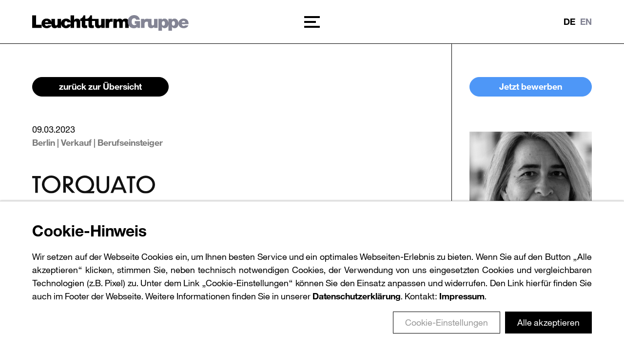

--- FILE ---
content_type: text/html; charset=UTF-8
request_url: https://www.leuchtturmgruppe.com/stellenangebot/verkaufsberaterin-in-teilzeit-vollzeit-m-w-g/
body_size: 11531
content:
<!doctype html>
<html lang="de-DE" class="no-js">
<head>
    <meta charset="UTF-8">
    <meta http-equiv="X-UA-Compatible" content="IE=edge,chrome=1">
    <meta name="viewport" content="width=device-width, initial-scale=1.0">

    <meta name='robots' content='index, follow, max-image-preview:large, max-snippet:-1, max-video-preview:-1' />
<link rel="alternate" hreflang="de" href="https://www.leuchtturmgruppe.com/stellenangebot/verkaufsberaterin-in-teilzeit-vollzeit-m-w-g/" />
<link rel="alternate" hreflang="en" href="https://www.leuchtturmgruppe.com/en/stellenangebot/verkaufsberaterin-in-teilzeit-vollzeit-m-w-g/" />
<link rel="alternate" hreflang="x-default" href="https://www.leuchtturmgruppe.com/stellenangebot/verkaufsberaterin-in-teilzeit-vollzeit-m-w-g/" />

	<!-- This site is optimized with the Yoast SEO plugin v19.2 - https://yoast.com/wordpress/plugins/seo/ -->
	<title>Verkaufsberater in Teilzeit / auf 520,00 €-Basis (m/w/g)</title>
	<meta name="description" content="Du bist erster Ansprechpartner für unsere Kunden rund um die Themen Haus &amp; Wohnen, Tisch &amp; Küche, Bett &amp; Bad, Schuhe &amp; Kleidung, Accessoires &amp; Lebensart, Kinder &amp; Spielzeug. Du sorgst dafür, dass sich unsere Kunden wohlfühlen, gut beraten nach Hause gehen und einfach gerne wiederkommen." />
	<meta property="og:locale" content="de_DE" />
	<meta property="og:type" content="article" />
	<meta property="og:title" content="Verkaufsberater in Teilzeit / auf 520,00 €-Basis (m/w/g)" />
	<meta property="og:description" content="Du bist erster Ansprechpartner für unsere Kunden rund um die Themen Haus &amp; Wohnen, Tisch &amp; Küche, Bett &amp; Bad, Schuhe &amp; Kleidung, Accessoires &amp; Lebensart, Kinder &amp; Spielzeug. Du sorgst dafür, dass sich unsere Kunden wohlfühlen, gut beraten nach Hause gehen und einfach gerne wiederkommen." />
	<meta property="og:url" content="https://www.leuchtturmgruppe.com/stellenangebot/verkaufsberaterin-in-teilzeit-vollzeit-m-w-g/" />
	<meta property="og:site_name" content="Leuchtturm Gruppe" />
	<meta property="article:modified_time" content="2023-03-23T09:28:37+00:00" />
	<meta name="author" content="Birte Hencke" />
	<meta name="twitter:card" content="summary_large_image" />
	<script type="application/ld+json" class="yoast-schema-graph">{"@context":"https://schema.org","@graph":[{"@type":"WebSite","@id":"https://www.leuchtturmgruppe.com/#website","url":"https://www.leuchtturmgruppe.com/","name":"Leuchtturm Gruppe","description":"The beauty of the real things","potentialAction":[{"@type":"SearchAction","target":{"@type":"EntryPoint","urlTemplate":"https://www.leuchtturmgruppe.com/?s={search_term_string}"},"query-input":"required name=search_term_string"}],"inLanguage":"de"},{"@type":"WebPage","@id":"https://www.leuchtturmgruppe.com/stellenangebot/verkaufsberaterin-in-teilzeit-vollzeit-m-w-g/#webpage","url":"https://www.leuchtturmgruppe.com/stellenangebot/verkaufsberaterin-in-teilzeit-vollzeit-m-w-g/","name":"Verkaufsberater in Teilzeit / auf 520,00 €-Basis (m/w/g)","isPartOf":{"@id":"https://www.leuchtturmgruppe.com/#website"},"datePublished":"2023-03-09T09:17:07+00:00","dateModified":"2023-03-23T09:28:37+00:00","description":"Du bist erster Ansprechpartner für unsere Kunden rund um die Themen Haus & Wohnen, Tisch & Küche, Bett & Bad, Schuhe & Kleidung, Accessoires & Lebensart, Kinder & Spielzeug. Du sorgst dafür, dass sich unsere Kunden wohlfühlen, gut beraten nach Hause gehen und einfach gerne wiederkommen.","breadcrumb":{"@id":"https://www.leuchtturmgruppe.com/stellenangebot/verkaufsberaterin-in-teilzeit-vollzeit-m-w-g/#breadcrumb"},"inLanguage":"de","potentialAction":[{"@type":"ReadAction","target":["https://www.leuchtturmgruppe.com/stellenangebot/verkaufsberaterin-in-teilzeit-vollzeit-m-w-g/"]}]},{"@type":"BreadcrumbList","@id":"https://www.leuchtturmgruppe.com/stellenangebot/verkaufsberaterin-in-teilzeit-vollzeit-m-w-g/#breadcrumb","itemListElement":[{"@type":"ListItem","position":1,"name":"Verkaufsberater in Teilzeit / auf 520,00 €-Basis (m/w/g)"}]}]}</script>
	<!-- / Yoast SEO plugin. -->


<style id='safe-svg-svg-icon-style-inline-css' type='text/css'>
.safe-svg-cover{text-align:center}.safe-svg-cover .safe-svg-inside{display:inline-block;max-width:100%}.safe-svg-cover svg{height:100%;max-height:100%;max-width:100%;width:100%}

</style>
<style id='classic-theme-styles-inline-css' type='text/css'>
/*! This file is auto-generated */
.wp-block-button__link{color:#fff;background-color:#32373c;border-radius:9999px;box-shadow:none;text-decoration:none;padding:calc(.667em + 2px) calc(1.333em + 2px);font-size:1.125em}.wp-block-file__button{background:#32373c;color:#fff;text-decoration:none}
</style>
<style id='global-styles-inline-css' type='text/css'>
body{--wp--preset--color--black: #000000;--wp--preset--color--cyan-bluish-gray: #abb8c3;--wp--preset--color--white: #ffffff;--wp--preset--color--pale-pink: #f78da7;--wp--preset--color--vivid-red: #cf2e2e;--wp--preset--color--luminous-vivid-orange: #ff6900;--wp--preset--color--luminous-vivid-amber: #fcb900;--wp--preset--color--light-green-cyan: #7bdcb5;--wp--preset--color--vivid-green-cyan: #00d084;--wp--preset--color--pale-cyan-blue: #8ed1fc;--wp--preset--color--vivid-cyan-blue: #0693e3;--wp--preset--color--vivid-purple: #9b51e0;--wp--preset--gradient--vivid-cyan-blue-to-vivid-purple: linear-gradient(135deg,rgba(6,147,227,1) 0%,rgb(155,81,224) 100%);--wp--preset--gradient--light-green-cyan-to-vivid-green-cyan: linear-gradient(135deg,rgb(122,220,180) 0%,rgb(0,208,130) 100%);--wp--preset--gradient--luminous-vivid-amber-to-luminous-vivid-orange: linear-gradient(135deg,rgba(252,185,0,1) 0%,rgba(255,105,0,1) 100%);--wp--preset--gradient--luminous-vivid-orange-to-vivid-red: linear-gradient(135deg,rgba(255,105,0,1) 0%,rgb(207,46,46) 100%);--wp--preset--gradient--very-light-gray-to-cyan-bluish-gray: linear-gradient(135deg,rgb(238,238,238) 0%,rgb(169,184,195) 100%);--wp--preset--gradient--cool-to-warm-spectrum: linear-gradient(135deg,rgb(74,234,220) 0%,rgb(151,120,209) 20%,rgb(207,42,186) 40%,rgb(238,44,130) 60%,rgb(251,105,98) 80%,rgb(254,248,76) 100%);--wp--preset--gradient--blush-light-purple: linear-gradient(135deg,rgb(255,206,236) 0%,rgb(152,150,240) 100%);--wp--preset--gradient--blush-bordeaux: linear-gradient(135deg,rgb(254,205,165) 0%,rgb(254,45,45) 50%,rgb(107,0,62) 100%);--wp--preset--gradient--luminous-dusk: linear-gradient(135deg,rgb(255,203,112) 0%,rgb(199,81,192) 50%,rgb(65,88,208) 100%);--wp--preset--gradient--pale-ocean: linear-gradient(135deg,rgb(255,245,203) 0%,rgb(182,227,212) 50%,rgb(51,167,181) 100%);--wp--preset--gradient--electric-grass: linear-gradient(135deg,rgb(202,248,128) 0%,rgb(113,206,126) 100%);--wp--preset--gradient--midnight: linear-gradient(135deg,rgb(2,3,129) 0%,rgb(40,116,252) 100%);--wp--preset--font-size--small: 13px;--wp--preset--font-size--medium: 20px;--wp--preset--font-size--large: 36px;--wp--preset--font-size--x-large: 42px;--wp--preset--spacing--20: 0.44rem;--wp--preset--spacing--30: 0.67rem;--wp--preset--spacing--40: 1rem;--wp--preset--spacing--50: 1.5rem;--wp--preset--spacing--60: 2.25rem;--wp--preset--spacing--70: 3.38rem;--wp--preset--spacing--80: 5.06rem;--wp--preset--shadow--natural: 6px 6px 9px rgba(0, 0, 0, 0.2);--wp--preset--shadow--deep: 12px 12px 50px rgba(0, 0, 0, 0.4);--wp--preset--shadow--sharp: 6px 6px 0px rgba(0, 0, 0, 0.2);--wp--preset--shadow--outlined: 6px 6px 0px -3px rgba(255, 255, 255, 1), 6px 6px rgba(0, 0, 0, 1);--wp--preset--shadow--crisp: 6px 6px 0px rgba(0, 0, 0, 1);}:where(.is-layout-flex){gap: 0.5em;}:where(.is-layout-grid){gap: 0.5em;}body .is-layout-flex{display: flex;}body .is-layout-flex{flex-wrap: wrap;align-items: center;}body .is-layout-flex > *{margin: 0;}body .is-layout-grid{display: grid;}body .is-layout-grid > *{margin: 0;}:where(.wp-block-columns.is-layout-flex){gap: 2em;}:where(.wp-block-columns.is-layout-grid){gap: 2em;}:where(.wp-block-post-template.is-layout-flex){gap: 1.25em;}:where(.wp-block-post-template.is-layout-grid){gap: 1.25em;}.has-black-color{color: var(--wp--preset--color--black) !important;}.has-cyan-bluish-gray-color{color: var(--wp--preset--color--cyan-bluish-gray) !important;}.has-white-color{color: var(--wp--preset--color--white) !important;}.has-pale-pink-color{color: var(--wp--preset--color--pale-pink) !important;}.has-vivid-red-color{color: var(--wp--preset--color--vivid-red) !important;}.has-luminous-vivid-orange-color{color: var(--wp--preset--color--luminous-vivid-orange) !important;}.has-luminous-vivid-amber-color{color: var(--wp--preset--color--luminous-vivid-amber) !important;}.has-light-green-cyan-color{color: var(--wp--preset--color--light-green-cyan) !important;}.has-vivid-green-cyan-color{color: var(--wp--preset--color--vivid-green-cyan) !important;}.has-pale-cyan-blue-color{color: var(--wp--preset--color--pale-cyan-blue) !important;}.has-vivid-cyan-blue-color{color: var(--wp--preset--color--vivid-cyan-blue) !important;}.has-vivid-purple-color{color: var(--wp--preset--color--vivid-purple) !important;}.has-black-background-color{background-color: var(--wp--preset--color--black) !important;}.has-cyan-bluish-gray-background-color{background-color: var(--wp--preset--color--cyan-bluish-gray) !important;}.has-white-background-color{background-color: var(--wp--preset--color--white) !important;}.has-pale-pink-background-color{background-color: var(--wp--preset--color--pale-pink) !important;}.has-vivid-red-background-color{background-color: var(--wp--preset--color--vivid-red) !important;}.has-luminous-vivid-orange-background-color{background-color: var(--wp--preset--color--luminous-vivid-orange) !important;}.has-luminous-vivid-amber-background-color{background-color: var(--wp--preset--color--luminous-vivid-amber) !important;}.has-light-green-cyan-background-color{background-color: var(--wp--preset--color--light-green-cyan) !important;}.has-vivid-green-cyan-background-color{background-color: var(--wp--preset--color--vivid-green-cyan) !important;}.has-pale-cyan-blue-background-color{background-color: var(--wp--preset--color--pale-cyan-blue) !important;}.has-vivid-cyan-blue-background-color{background-color: var(--wp--preset--color--vivid-cyan-blue) !important;}.has-vivid-purple-background-color{background-color: var(--wp--preset--color--vivid-purple) !important;}.has-black-border-color{border-color: var(--wp--preset--color--black) !important;}.has-cyan-bluish-gray-border-color{border-color: var(--wp--preset--color--cyan-bluish-gray) !important;}.has-white-border-color{border-color: var(--wp--preset--color--white) !important;}.has-pale-pink-border-color{border-color: var(--wp--preset--color--pale-pink) !important;}.has-vivid-red-border-color{border-color: var(--wp--preset--color--vivid-red) !important;}.has-luminous-vivid-orange-border-color{border-color: var(--wp--preset--color--luminous-vivid-orange) !important;}.has-luminous-vivid-amber-border-color{border-color: var(--wp--preset--color--luminous-vivid-amber) !important;}.has-light-green-cyan-border-color{border-color: var(--wp--preset--color--light-green-cyan) !important;}.has-vivid-green-cyan-border-color{border-color: var(--wp--preset--color--vivid-green-cyan) !important;}.has-pale-cyan-blue-border-color{border-color: var(--wp--preset--color--pale-cyan-blue) !important;}.has-vivid-cyan-blue-border-color{border-color: var(--wp--preset--color--vivid-cyan-blue) !important;}.has-vivid-purple-border-color{border-color: var(--wp--preset--color--vivid-purple) !important;}.has-vivid-cyan-blue-to-vivid-purple-gradient-background{background: var(--wp--preset--gradient--vivid-cyan-blue-to-vivid-purple) !important;}.has-light-green-cyan-to-vivid-green-cyan-gradient-background{background: var(--wp--preset--gradient--light-green-cyan-to-vivid-green-cyan) !important;}.has-luminous-vivid-amber-to-luminous-vivid-orange-gradient-background{background: var(--wp--preset--gradient--luminous-vivid-amber-to-luminous-vivid-orange) !important;}.has-luminous-vivid-orange-to-vivid-red-gradient-background{background: var(--wp--preset--gradient--luminous-vivid-orange-to-vivid-red) !important;}.has-very-light-gray-to-cyan-bluish-gray-gradient-background{background: var(--wp--preset--gradient--very-light-gray-to-cyan-bluish-gray) !important;}.has-cool-to-warm-spectrum-gradient-background{background: var(--wp--preset--gradient--cool-to-warm-spectrum) !important;}.has-blush-light-purple-gradient-background{background: var(--wp--preset--gradient--blush-light-purple) !important;}.has-blush-bordeaux-gradient-background{background: var(--wp--preset--gradient--blush-bordeaux) !important;}.has-luminous-dusk-gradient-background{background: var(--wp--preset--gradient--luminous-dusk) !important;}.has-pale-ocean-gradient-background{background: var(--wp--preset--gradient--pale-ocean) !important;}.has-electric-grass-gradient-background{background: var(--wp--preset--gradient--electric-grass) !important;}.has-midnight-gradient-background{background: var(--wp--preset--gradient--midnight) !important;}.has-small-font-size{font-size: var(--wp--preset--font-size--small) !important;}.has-medium-font-size{font-size: var(--wp--preset--font-size--medium) !important;}.has-large-font-size{font-size: var(--wp--preset--font-size--large) !important;}.has-x-large-font-size{font-size: var(--wp--preset--font-size--x-large) !important;}
.wp-block-navigation a:where(:not(.wp-element-button)){color: inherit;}
:where(.wp-block-post-template.is-layout-flex){gap: 1.25em;}:where(.wp-block-post-template.is-layout-grid){gap: 1.25em;}
:where(.wp-block-columns.is-layout-flex){gap: 2em;}:where(.wp-block-columns.is-layout-grid){gap: 2em;}
.wp-block-pullquote{font-size: 1.5em;line-height: 1.6;}
</style>
<link rel='stylesheet' id='wpml-blocks-css' href='https://www.leuchtturmgruppe.com/wp-content/plugins/sitepress-multilingual-cms/dist/css/blocks/styles.css?ver=4.6.11' type='text/css' media='all' />
<link rel='stylesheet' id='dnd-upload-cf7-css' href='https://www.leuchtturmgruppe.com/wp-content/plugins/drag-and-drop-multiple-file-upload-contact-form-7/assets/css/dnd-upload-cf7.css?ver=1.3.8.1' type='text/css' media='all' />
<link rel='stylesheet' id='contact-form-7-css' href='https://www.leuchtturmgruppe.com/wp-content/plugins/contact-form-7/includes/css/styles.css?ver=5.5.6.1' type='text/css' media='all' />
<link rel='stylesheet' id='kwpcc_style-css' href='https://www.leuchtturmgruppe.com/wp-content/plugins/kwp-cookieconsent/assets/style.css?ver=1.3.0' type='text/css' media='all' />
<link rel='stylesheet' id='wpml-legacy-horizontal-list-0-css' href='https://www.leuchtturmgruppe.com/wp-content/plugins/sitepress-multilingual-cms/templates/language-switchers/legacy-list-horizontal/style.min.css?ver=1' type='text/css' media='all' />
<link rel='stylesheet' id='kwp_style-css' href='https://www.leuchtturmgruppe.com/wp-content/themes/leuchtturmgruppe/assets/build/css/main.css?ver=24070400' type='text/css' media='all' />
<script type="text/javascript" id="kwpcc_script-js-extra">
/* <![CDATA[ */
var kwpcc = {"categories":["marketing","statistics"]};
/* ]]> */
</script>
<script type="text/javascript" src="https://www.leuchtturmgruppe.com/wp-content/plugins/kwp-cookieconsent/assets/script.js?ver=1.3.0" id="kwpcc_script-js"></script>
<link rel="https://api.w.org/" href="https://www.leuchtturmgruppe.com/wp-json/" /><link rel="alternate" type="application/json+oembed" href="https://www.leuchtturmgruppe.com/wp-json/oembed/1.0/embed?url=https%3A%2F%2Fwww.leuchtturmgruppe.com%2Fstellenangebot%2Fverkaufsberaterin-in-teilzeit-vollzeit-m-w-g%2F" />
<link rel="alternate" type="text/xml+oembed" href="https://www.leuchtturmgruppe.com/wp-json/oembed/1.0/embed?url=https%3A%2F%2Fwww.leuchtturmgruppe.com%2Fstellenangebot%2Fverkaufsberaterin-in-teilzeit-vollzeit-m-w-g%2F&#038;format=xml" />
<meta name="generator" content="WPML ver:4.6.11 stt:1,3;" />

            <script type="text/javascript">
                window.ICL_LANGUAGE_CODE = "de";
            </script>
        <meta name="generator" content="Elementor 3.22.3; features: e_optimized_assets_loading, e_optimized_css_loading, additional_custom_breakpoints; settings: css_print_method-external, google_font-enabled, font_display-auto">
<link rel="icon" href="https://www.leuchtturmgruppe.com/wp-content/uploads/2022/06/cropped-favicon_ltg_512x512-1-32x32.jpg" sizes="32x32" />
<link rel="icon" href="https://www.leuchtturmgruppe.com/wp-content/uploads/2022/06/cropped-favicon_ltg_512x512-1-192x192.jpg" sizes="192x192" />
<link rel="apple-touch-icon" href="https://www.leuchtturmgruppe.com/wp-content/uploads/2022/06/cropped-favicon_ltg_512x512-1-180x180.jpg" />
<meta name="msapplication-TileImage" content="https://www.leuchtturmgruppe.com/wp-content/uploads/2022/06/cropped-favicon_ltg_512x512-1-270x270.jpg" />
		<style type="text/css" id="wp-custom-css">
			body.single-stellenagebot .flex.h-full.items-center.justify-end.mb-0.uppercase,
body.karriere header .flex.h-full.items-center.justify-end.mb-0.uppercase { visibility: hidden; }		</style>
		
</head>
<body class="stellenangebot-template-default single single-stellenangebot postid-1723 verkaufsberaterin-in-teilzeit-vollzeit-m-w-g font-sans font-base text-black overflow-x-hidden elementor-default elementor-kit-5">

    <div class="content">
        <header class="border-b-[1px] fixed bg-white w-full z-40 h-16 lg:h-20 xxl:h-24">
            <div class="container container--large px-6 md:px-8 relative w-full grid grid-cols-11 gap-4 h-full">
                <div class="col-span-5 flex items-center">
                    <a href="https://www.leuchtturmgruppe.com" class="header__logo block relative">
                        <img class="w-[18rem] min-w-[200px] xs:min-w-[232px] pt-1" alt="Leuchtturm Gruppe" src="https://www.leuchtturmgruppe.com/wp-content/themes/leuchtturmgruppe/assets/img/leuchtturmgruppe-logo.svg">
                    </a>
                </div>
                <div class="col-span-3 sm:col-span-5 md:hidden"></div>
                <div class="menu__hover col-span-3 sm:col-span-1 flex items-center" role="button">
                    <div class="menu__button z-20 relative block w-[32px] ml-auto md:mx-auto">
                        <span class="stroke stroke--1 block bg-black ml-0 w-full h-[4px] mb-[6px]"></span>
                        <span class="stroke stroke--2 block bg-black ml-0 w-[24px] h-[4px] mb-[6px]"></span>
                        <span class="stroke stroke--3 block bg-black ml-0 w-full h-[4px]"></span>
                    </div>
                </div>
                <div class="font-bold col-span-5 hidden md:block">
                    <p class="flex h-full items-center justify-end mb-0 uppercase">DE&nbsp;&nbsp;<a class="text-sec4 hover:text-prim1 transition-colors duration-300" href="https://www.leuchtturmgruppe.com/stellenangebot/verkaufsberaterin-in-teilzeit-vollzeit-m-w-g/">EN</a></p>                </div>
            </div>
            <div class="menu fixed flex flex-col overflow-y-auto justify-between top-16 lg:top-20 xxl:top-24 h-0 bg-black text-white left-0 right-0 col-span-3 w-full">
                <div class="container container--large px-6 md:px-8 relative w-full gap-6 mt-12">
                    <nav class="header-menu-wrapper"><ul class="menu__nav mb-0 grid grid-cols-1 md:-mx-3 lg:-mx-4 md:flex md:justify-between md:flex-wrap"><li id="menu-item-248" class="menu-item menu-item-type-post_type menu-item-object-page menu-item-has-children menu-item-248"><a href="https://www.leuchtturmgruppe.com/marken/">Markenfamilie</a>
<ul class="sub-menu">
	<li id="menu-item-249" class="menu-item menu-item-type-custom menu-item-object-custom menu-item-249"><a href="/marken/#uebersicht">Übersicht</a></li>
	<li id="menu-item-251" class="menu-item menu-item-type-custom menu-item-object-custom menu-item-251"><a href="/marken/#shops">Unsere Marken</a></li>
</ul>
</li>
<li id="menu-item-2316" class="menu-item menu-item-type-post_type menu-item-object-page menu-item-has-children menu-item-2316"><a href="https://www.leuchtturmgruppe.com/unternehmen/">Familienunternehmen</a>
<ul class="sub-menu">
	<li id="menu-item-255" class="menu-item menu-item-type-custom menu-item-object-custom menu-item-255"><a href="/unternehmen/#standorte">Standorte</a></li>
	<li id="menu-item-2320" class="menu-item menu-item-type-custom menu-item-object-custom menu-item-2320"><a href="/unternehmen/#team">Unser Team</a></li>
	<li id="menu-item-253" class="menu-item menu-item-type-custom menu-item-object-custom menu-item-253"><a href="/unternehmen/#historie">Unternehmenshistorie</a></li>
</ul>
</li>
<li id="menu-item-532" class="menu-item menu-item-type-post_type menu-item-object-page menu-item-has-children menu-item-532"><a href="https://www.leuchtturmgruppe.com/karriere/">Karriere</a>
<ul class="sub-menu">
	<li id="menu-item-533" class="menu-item menu-item-type-custom menu-item-object-custom menu-item-533"><a href="/karriere/#jobs">Jobs</a></li>
</ul>
</li>
<li id="menu-item-571" class="menu-item menu-item-type-post_type menu-item-object-page menu-item-has-children menu-item-571"><a href="https://www.leuchtturmgruppe.com/verantwortung/">Verantwortung</a>
<ul class="sub-menu">
	<li id="menu-item-769" class="menu-item menu-item-type-custom menu-item-object-custom menu-item-769"><a href="/verantwortung/#verhaltenskodex">Unser Verhaltenskodex</a></li>
</ul>
</li>
</ul></nav>                    <div class="text-base mt-4 md:hidden">
                        <a class="text-white hover:text-prim1 transition-colors duration-300" href="https://www.leuchtturmgruppe.com/stellenangebot/verkaufsberaterin-in-teilzeit-vollzeit-m-w-g/">English version</a>                    </div>
                </div>
                    <footer class="footer md:pb-12 bg-black overflow-x-clip overflow-y-hidden text-white ">
        <div class="container container--large px-6 md:px-8 relative w-full">
            <div class="grid grid-cols-2 md:grid-cols-3">
                <div class="col-span-1 md:pt-6 flex items-center">
                    <nav class="footer-menu-wrapper"><ul class="mb-0 flex flex-col lg:flex-row"><li id="menu-item-17" class="menu-item menu-item-type-post_type menu-item-object-page menu-item-privacy-policy menu-item-17"><a rel="privacy-policy" href="https://www.leuchtturmgruppe.com/datenschutz/">Datenschutz</a></li>
<li id="menu-item-18" class="menu-item menu-item-type-post_type menu-item-object-page menu-item-18"><a href="https://www.leuchtturmgruppe.com/impressum/">Impressum</a></li>
<li id="menu-item-19" class="menu-item menu-item-type-post_type menu-item-object-page menu-item-19"><a href="https://www.leuchtturmgruppe.com/kontakt/">Kontakt</a></li>
</ul></nav>                </div>
                <div class="col-span-2 md:col-span-1 pt-6 flex md:justify-center md:items-center order-3 md:order-2"></div>
                <div class="col-span-1 footer__claim text-right flex justify-end md:items-center order-2 md:order-3">
                    <a class="block h-full max-w-[13rem] w-4/5" href="https://www.leuchtturmgruppe.com"><img src="https://www.leuchtturmgruppe.com/wp-content/uploads/2022/06/ltg-claim.svg" class="w-full"></a>
                </div>
            </div>
        </div>
    </footer>

                </div>
        </header>
    <main>
        <div class="container container--large px-6 md:px-8 relative w-full pt-14 sm:pt-16 lg:pt-20 xxl:pt-24">
            <div class="grid md:grid-cols-3 lg:grid-cols-4 animate">
                <div class="md:col-span-2 lg:col-span-3 md:pr-8 lg:pr-16 xl:pr-28 md:pb-12 md:border-r-[1px]">
                    <div class="stellenangebot__beschreibung -translate-x-12 animate--fademove-x transition duration-1000 opacity-0">
                        <div class="hidden md:block py-12">
                            <a class="button button--secondary" href="/karriere">zurück zur Übersicht</a>
                        </div>
                        <div class="mt-12 md:mt-0 mb-8 md:mb-12">
                            <p class="mb-0">09.03.2023</p>
                            <p class="text-sec3 font-bold">Berlin | Verkauf | Berufseinsteiger</p>
                        </div>
                                                    <div class="mb-16">
                                <img class="w-56" src="https://www.leuchtturmgruppe.com/wp-content/uploads/2022/05/ltg-logo-marke-torquato-cropped.svg">
                            </div>
                                                <div class="pb-6 text-tinymce">
                            <h1 class="h3 font-sans">Verkaufsberater in Teilzeit / auf 520,00 €-Basis (m/w/g)</h1>
                            <p class="font-bold">Teilzeit /  520,00 €-Basis</p>
                            <p>TORQUATO ist ein Premium-Multichannel-Versandhaus, das vor mehr als 20 Jahren von den Brüdern Stürken gegründet wurde. Das Torquato-Sortiment erstreckt sich über die Produktgruppen: Haus &amp; Wohnen, Tisch &amp; Küche, Bett &amp; Bad, Schuhe &amp; Kleidung, Accessoires &amp; Lebensart, Kinder &amp; Spielzeug. Nur Dinge, die bestimmten Kriterien entsprechen, kommen für die Aufnahme ins Sortiment infrage: So sollten sie eine herausragende Qualität haben, langlebig und mit Sorgfalt gefertigt worden sein.</p>
<p>TORQUATO steht für Dinge mit Seele und damit für Produkte, die nicht austauschbar sind, sondern die einen Charakter haben, der sie zum Teil unserer persönlichen Geschichte werden lässt. Wir verkaufen unsere Produkte per Katalog, online und in unseren fünf Filialen in Hamburg, Düsseldorf, Berlin, München und Münster.</p>
<p>TORQUATO – <em>Dinge mit Seele</em></p>
<p><strong>Deine Aufgaben:</strong></p>
<ul>
<li>Leidenschaftlicher, motivierter Verkauf unserer Produkte</li>
<li>Erstklassige Kundenberatung</li>
<li>Annahme von Warenlieferungen</li>
<li>Dekoration und Warenpräsentation nach VM Vorgaben</li>
<li>Eingaben von Kundenbestellungen über unser internes IT System</li>
<li>Verkaufsabwicklung über unser Retail Kassensystem</li>
</ul>
<p><strong> </strong><strong>Dein Profil:</strong></p>
<ul>
<li>Leidenschaft und Begeisterung in der Beratung unserer Kunden</li>
<li>Lernbereitschaft und Wissen um unsere Produkte</li>
<li>Identifikation mit Produkten aus einem hochwertigen Sortiment</li>
<li>Engagement und Zuverlässigkeit und ein gepflegtes Äußeres</li>
<li>Zeitliche Flexibilität (abends bis 19:00 Uhr /samstags)</li>
<li>Erfahrung im Einzelhandel ist wünschenswert</li>
<li>Teamplayer</li>
<li>Verantwortungsbewusstsein, Kommunikationsstärke, Flexibilität, Teamfähigkeit</li>
</ul>
<p><strong> </strong><strong>Unser Angebot:</strong></p>
<p>Wir bieten Dir einen sicheren und abwechslungsreichen Arbeitsplatz in einem engagierten und stetig wachsenden Team – unsere umfassende Einarbeitung macht Dich fit für jede Herausforderung. Ein faires Gehalt ist für uns selbstverständlich. Flexible Arbeitszeiten, eine stilvolle Arbeitsatmosphäre, eine gute Verkehrsanbindung und Mitarbeiterrabatte runden unser Angebot ab.</p>
<p><strong>Bewerbung:</strong></p>
<p>Wenn Du Dich für diese Position interessierst, freuen wir uns auf Deine Bewerbung, postalisch oder per Email, die einen Hinweis auf Deinen Gehaltswunsch und Deine Verfügbarkeit enthalten sollte. Gerne beantworten wir Dir auch erste Fragen unter der angegebenen Telefonnummer.</p>
                        </div>
                        <div class="pb-12 md:pb-16">
                            <a class="button button--tertiary w-full sm:w-auto md:w-full lg:w-auto sm:mr-4 md:mr-0 lg:mr-4" href="https://www.leuchtturmgruppe.com/wp-content/uploads/2023/02/Verkaufsberater-Berlin-TZ-52000-E-Basis-03-2023.pdf" download>PDF downloaden</a>                            <div class="hidden md:block lg:inline-block"><a class="button button--secondary w-full md:inline-block md:w-full lg:w-auto" href="/karriere">zurück zur Übersicht</a></div>
                        </div>
                    </div>
                </div>
                <aside class="md:col-span-1 border-t-[1px] md:border-t-0 md:border-l-[1px] pb-12 md:pb-28 md:-ml-[1px] md:flex flex-col">
                    <div class="sticktop translate-x-12 animate--fademove-x transition duration-1000 opacity-0 flex flex-col md:block md:relative md:sticky md:top-16 lg:top-20 xxl:top-24">
                        <div class="sm:flex justify-between md:block pt-12 pb-8 md:pb-16 md:pl-8 order-2">
                            <a class="button w-full sm:w-auto md:w-full order-2" href="/karriere/bewerbung/?job=1723">Jetzt bewerben</a>
                            <div class="md:hidden"><a class="button button--secondary w-full md:inline-block md:w-full lg:w-auto" href="/karriere">zurück zur Übersicht</a></div>
                        </div>
                        <div class="sm:flex md:block pt-12 md:pt-0">
                                                            <div class="pb-4 sm:w-3/5 md:w-auto md:pl-8">
                                    <img class="w-full max-w-sm" src="https://www.leuchtturmgruppe.com/wp-content/uploads/2022/05/LTG_Hencke_Birte_SW-768x768.jpg">
                                </div>
                                                        <div class="stellenangebot__ansprechpartner sm:w-2/5 md:w-auto sm:pl-6 md:pl-8">
                                <p><strong>Deine Ansprechpartnerin:<br />
</strong>Birte Hencke<br />
Human Resources<br />
Am Spakenberg 45<br />
21502 Geesthacht</p>
<p class="mb-12"><a href="tel:+4941528010">+49 4152-801-0</a><br />
<a href="mailto:jobs@leuchtturm.com">jobs@leuchtturm.com</a></p>
<p><strong>Leuchtturm Gruppe<br />
GmbH &amp; Co. KG</strong></p>
<p>Am Spakenberg 45<br />
21502 Geesthacht<br />
Deutschland</p>
                            </div>
                        </div>
                                                                            <div class="video video--youtube pt-10">
                                <div class="h-full w-full relative">
                                    <div class="video-wrapper relative z-10">
                                                                                <div class="border-t border-b">
                                            <div class="text-base text-sec3 bg-sec1 p-8">
                                                <h3 class="mt-0 text-lg text-black">Einwilligung benötigt</h3>
                                                <p>Dieser Inhalt wird von YouTube, LLC bereit gestellt. Um das eingebettete Video anzeigen zu können, benötigen wir Ihre Einwilligung. Wenn Sie den Inhalt aktivieren, werden ggf. personenbezogene Daten verarbeitet und Cookies gesetzt.</p>
                                                <p class="mb-0"><span class="button button--secondary button--small font-normal" style="cursor:pointer;" onclick="javascript:window.CookieConsent.set('consent_youtube',1);window.CookieConsent.store();window.location.reload();return;">Externe Inhalte akzeptieren</span></p>
                                            </div>
                                        </div>
                                                                            </div>
                                </div>
                            </div>
                                            </div>
                    <div class="mb-auto"></div>
                </aside>
            </div>

        </div>
    </main>


        <footer class="footer md:pb-12 bg-black overflow-x-clip overflow-y-hidden text-white py-6 md:pt-8">
        <div class="container container--large px-6 md:px-8 relative w-full">
            <div class="grid grid-cols-2 md:grid-cols-3">
                <div class="col-span-1 md:pt-6 flex items-center">
                    <nav class="footer-menu-wrapper"><ul class="mb-0 flex flex-col lg:flex-row"><li class="menu-item menu-item-type-post_type menu-item-object-page menu-item-privacy-policy menu-item-17"><a rel="privacy-policy" href="https://www.leuchtturmgruppe.com/datenschutz/">Datenschutz</a></li>
<li class="menu-item menu-item-type-post_type menu-item-object-page menu-item-18"><a href="https://www.leuchtturmgruppe.com/impressum/">Impressum</a></li>
<li class="menu-item menu-item-type-post_type menu-item-object-page menu-item-19"><a href="https://www.leuchtturmgruppe.com/kontakt/">Kontakt</a></li>
</ul></nav>                </div>
                <div class="col-span-2 md:col-span-1 pt-6 flex md:justify-center md:items-center order-3 md:order-2">© Leuchtturm Gruppe 2022</div>
                <div class="col-span-1 footer__claim text-right flex justify-end md:items-center order-2 md:order-3">
                    <a class="block h-full max-w-[13rem] w-4/5" href="https://www.leuchtturmgruppe.com"><img src="https://www.leuchtturmgruppe.com/wp-content/uploads/2022/06/ltg-claim.svg" class="w-full"></a>
                </div>
            </div>
        </div>
    </footer>

    
    <div class="cookie-button bottom-36 lg:bottom-28 left-3 md:left-8 rounded-full shadow-xl fixed p-2 md:p-[12px] cursor-pointer z-40 bg-white hover:bg-prim1 transition-all duration-500" onclick="javascript:window.CookieBanner.show();return">
        <span class="block w-8 h-8 md:w-[50px] md:h-[50px] bg-contain" style="background-image: url('https://www.leuchtturmgruppe.com/wp-content/themes/leuchtturmgruppe/assets/img/leuchtturmgruppe-fingerabdruck.png');"></span>
    </div>

    
    <aside id="kwpcc-cookie-banner" class="kwpcc-cookie-banner" style="bottom:-100%;">
        <div class="kwpcc-cookie-banner__inner container container--large px-6 md:px-8 text-small pt-30 pb-30">
            <h3>Cookie-Hinweis</h3>
            <p>
                Wir setzen auf der Webseite Cookies ein, um Ihnen besten Service und ein optimales Webseiten-Erlebnis zu
                bieten. Wenn Sie auf den Button „Alle akzeptieren“ klicken, stimmen Sie, neben technisch notwendigen
                Cookies, der Verwendung von uns eingesetzten Cookies und vergleichbaren Technologien (z.B. Pixel) zu.
                Unter dem Link „Cookie-Einstellungen“ können Sie den Einsatz anpassen und widerrufen. Den Link hierfür
                finden Sie auch im Footer der Webseite. Weitere Informationen finden Sie in unserer
                <a href="/datenschutz/#cookies" class="font-700">Datenschutzerklärung</a>. Kontakt:
                <a href="/impressum/" class="font-700">Impressum</a>.
        </p>
            <form class="kwpcc-cookie-banner__settings" autocomplete="off" method="post">
                <fieldset class="form__input-list form__input-list--inline kwpcc-cookie-banner-showedit">
                    <div class="kwpcc-cookie-banner__category">
                        <label class="form-check form-check--disabled">
                            <input type="checkbox" class="form-check__input" name="categories"
                                   disabled checked value="necessary">
                            <span class="form-check__label">Notwendig</span>
                        </label>
                        <sup data-action="tooltip" title="Notwendige Cookies sind für die Funktionen der Webseite technisch erforderlich und können nicht deaktiviert werden.">?</sup>
                    </div>
                    <div class="kwpcc-cookie-banner__category kwpcc-cookie-banner__category--preferences">
                        <label class="form-check">
                            <input type="checkbox" class="form-check__input" name="categories"
                                   value="preferences">
                            <span class="form-check__label">Funktional</span>
                        </label>
                        <sup data-action="tooltip" title="Funktionale Cookies ermöglichen einer Webseite sich an Informationen zu erinnern, die die Art beeinflussen, wie sich eine Webseite verhält oder aussieht, wie z. B. Ihre bevorzugte Sprache oder die Region in der Sie sich befinden.">?</sup>
                    </div>
                    <div class="kwpcc-cookie-banner__category kwpcc-cookie-banner__category--statistics">
                        <label class="form-check">
                            <input type="checkbox" class="form-check__input" name="categories"
                                   value="statistics">
                            <span class="form-check__label">Statistik</span>
                        </label>
                        <sup data-action="tooltip" title="Statistik-Cookies helfen Webseiten-Besitzern zu verstehen, wie Besucher mit Webseiten interagieren, indem Informationen anonym gesammelt und gemeldet werden.">?</sup>
                    </div>
                    <div class="kwpcc-cookie-banner__category kwpcc-cookie-banner__category--marketing">
                        <label class="form-check">
                            <input type="checkbox" class="form-check__input" name="categories"
                                   value="marketing">
                            <span class="form-check__label">Marketing</span>
                        </label>
                        <sup data-action="tooltip" title="Mit Marketing-Cookies wird das Klickverhalten erfasst, um relevante Anzeigen und Remarketing auf Webseiten zu schalten.">?</sup>
                    </div>
                    <div id="kwpcc-cookie-banner__tooltip" class="kwpcc-cookie-banner__tooltip"></div>
                </fieldset>

                <div class="kwpcc-cookie-banner__actions mt-1">
                    <button class="btn btn-edit kwpcc-cookie-banner-hideedit" data-action="edit">Cookie-Einstellungen</button>
                    <button class="btn btn-secondary kwpcc-cookie-banner-showedit" data-action="confirm">Speichern</button>
                    <!--<button class="btn btn-secondary" id="kwpcc-cookie-banner-btn-necessary" data-action="necessary">Nur notwendige Cookies</button>-->
                    <button class="btn" id="kwpcc-cookie-banner-btn-all" data-action="accept">Alle akzeptieren</button>
                </div>

            </form>
        </div>
    </aside>

    
            <div class="check check-ty absolute block xs:hidden" data-bp="1"></div>
            <div class="check check-xs absolute hidden xs:block sm:hidden" data-bp="2"></div>
            <div class="check check-sm absolute hidden sm:block md:hidden" data-bp="3"></div>
            <div class="check check-md absolute hidden md:block lg:hidden" data-bp="4"></div>
            <div class="check check-lg absolute hidden lg:block xl:hidden" data-bp="5"></div>
            <div class="check check-xl absolute hidden xl:block xxl:hidden" data-bp="6"></div>
            <div class="check check-xxl absolute hidden xxl:block" data-bp="7"></div>
            
            <div class="check-sm-up absolute hidden sm:block"></div>
            <div class="check-lg-up absolute hidden lg:block"></div>
        <script type="text/javascript">
            window.scriptdata = {"ajaxurl":"https://www.leuchtturmgruppe.com/wp-admin/admin-ajax.php"};
            function addJS() {
                var script = document.createElement("script")
                script.type = "text/javascript";
                script.src = "https://www.leuchtturmgruppe.com/wp-content/themes/leuchtturmgruppe/assets/build/js/scripts.min.js?v=24070400";
                document.getElementsByTagName("head")[0].appendChild(script);
            }
            addJS();
        </script><script type="text/javascript" src="https://www.leuchtturmgruppe.com/wp-includes/js/dist/vendor/wp-polyfill-inert.min.js?ver=3.1.2" id="wp-polyfill-inert-js"></script>
<script type="text/javascript" src="https://www.leuchtturmgruppe.com/wp-includes/js/dist/vendor/regenerator-runtime.min.js?ver=0.14.0" id="regenerator-runtime-js"></script>
<script type="text/javascript" src="https://www.leuchtturmgruppe.com/wp-includes/js/dist/vendor/wp-polyfill.min.js?ver=3.15.0" id="wp-polyfill-js"></script>
<script type="text/javascript" id="contact-form-7-js-extra">
/* <![CDATA[ */
var wpcf7 = {"api":{"root":"https:\/\/www.leuchtturmgruppe.com\/wp-json\/","namespace":"contact-form-7\/v1"},"cached":"1"};
/* ]]> */
</script>
<script type="text/javascript" src="https://www.leuchtturmgruppe.com/wp-content/plugins/contact-form-7/includes/js/index.js?ver=5.5.6.1" id="contact-form-7-js"></script>
<script type="text/javascript" id="codedropz-uploader-js-extra">
/* <![CDATA[ */
var dnd_cf7_uploader = {"ajax_url":"https:\/\/www.leuchtturmgruppe.com\/wp-admin\/admin-ajax.php","ajax_nonce":"e8ade2d7f1","drag_n_drop_upload":{"tag":"h3","text":"Hierher ziehen & fallen lassen","or_separator":"oder","browse":"Dateien ausw\u00e4hlen","server_max_error":"Die hochgeladene Datei \u00fcberschreitet die maximale Upload-Gr\u00f6\u00dfe Ihres Servers.","large_file":"Die Datei \u00fcberscheitet das Upload Limit!","inavalid_type":"Die Hochgeladene Datei ist f\u00fcr diesen Dateityp nicht erlaubt.","max_file_limit":"Note : Some of the files are not uploaded ( Only %count% files allowed )","required":"This field is required.","delete":{"text":"deleting","title":"Remove"}},"dnd_text_counter":"von","disable_btn":""};
/* ]]> */
</script>
<script type="text/javascript" src="https://www.leuchtturmgruppe.com/wp-content/plugins/drag-and-drop-multiple-file-upload-contact-form-7/assets/js/codedropz-uploader-min.js?ver=1.3.8.1" id="codedropz-uploader-js"></script>

	</body>
</html>

<!--
Performance optimized by W3 Total Cache. Learn more: https://www.boldgrid.com/w3-total-cache/

Minified using Disk

Served from: www.leuchtturmgruppe.com @ 2026-01-02 08:32:51 by W3 Total Cache
-->

--- FILE ---
content_type: text/css
request_url: https://www.leuchtturmgruppe.com/wp-content/plugins/kwp-cookieconsent/assets/style.css?ver=1.3.0
body_size: 16063
content:
/* --- COOKIE-BANNER --- */
.kwpcc-cookie-banner {
    position: fixed;
    z-index: 10000;
    bottom: -140%;
    width: 100%;
    border-top: 1px solid #CCC;
    background: #FFF;
    transition: bottom 1s;
    box-shadow: 0 0 4px rgba(0,0,0,0.3);
}
.kwpcc-cookie-banner__inner {
    padding: 2rem 0;
}
.kwpcc-cookie-banner__inner p,
.kwpcc-cookie-banner__inner h3 {
    line-height: 1.5;
    margin: 0 0 .5em 0;
}
.kwpcc-cookie-banner__inner p {
    margin-bottom: 1em;
}
.kwpcc-cookie-banner__inner .font-700 {
    font-weight: 700;
}
.kwpcc-cookie-banner .form__input-list {
    border: 0;
    display: none;
    margin: 0;
    padding-bottom: 0;
}
.kwpcc-cookie-banner .form__input-list input {
    vertical-align: baseline;
    margin-right: 4px;
}
.kwpcc-cookie-banner .form__input-list sup {
    background: #999;
    color: white;
    border-radius: 12px;
    font-size: 14px;
    line-height: 18px;
    font-weight: bold;
    margin: 0 20px 0 2px;
    width: 18px;
    height: 18px;
    display: inline-block;
    text-align: center;
    cursor: pointer;
}
.kwpcc-cookie-banner .kwpcc-cookie-banner__tooltip  {
    font-size: 12px;
    font-weight: 400;
    color: #999999;
    margin-bottom: .5rem;
}
.kwpcc-cookie-banner__category {
    white-space: nowrap;
    display: inline-block;
    margin: 0 0 1em 0;
}
.kwpcc-cookie-banner__category label {
    display: inline;
}
.kwpcc-cookie-banner__settings {
    margin: 0;
}
.kwpcc-cookie-banner__actions {
    align-items: center;
    margin-top: .5em;
}
.kwpcc-cookie-banner__actions .btn {
    margin: 4px 0 4px 0;
    width: 100%;
}
.kwpcc-cookie-banner__actions .btn-edit {
    cursor: pointer;
    color: #999999;
    background-color: transparent;
}
.kwpcc-cookie-banner__actions button,
button.kwpcc-cookie-banner__button-open {
    cursor: pointer;
    background: #000000;
    color: white;
    padding: 8px 24px;
    border: 1px solid #000000;
}
.kwpcc-cookie-banner__actions button.btn-secondary {
    cursor: pointer;
    border: 1px solid #777777;
    background: #ffffff;
    color: #777777;
}
.kwpcc-cookie-banner__actions button:hover {
    background: #000000;
    color: #ffffff;

}
.kwpcc-cookie-banner .kwpcc-cookie-banner__actions .btn.btn-secondary {
    display:none;
}
.kwpcc-cookie-banner__actions button:focus-visible {
    border: 1px solid #000000;
}
/* ==========================================================================
Media Queries
========================================================================== */
/* --- TABLET (MD) --- */
@media ( min-width: 768px ) {
    .kwpcc-cookie-banner__actions {
        display: flex;
        justify-content: flex-end;
    }
    .kwpcc-cookie-banner__actions .btn {
        margin: 0 0 0 10px;
        width: auto;
    }
    .kwpcc-cookie-banner p {
        text-align: justify;
    }
}


/* Cookie-Tabellen */
.kwpcc-table-description {
    margin: 12px 0 12px 0;
}
.kwpcc-table-category {
    margin: 0;
    font-weight: 700;
}
.kwpcc-table-wrapper {
    overflow-x: auto;
    margin-bottom: 20px;
}
.kwpcc-table-wrapper .kwpcc-table {
    border: 0 none;
    min-width: 500px;
}
.kwpcc-table-wrapper .kwpcc-table td {
    text-align: left;
    padding: 5px;
    border: 0 none;
    vertical-align: top;
}
.kwpcc-table-wrapper .kwpcc-table td:nth-child(1),
.kwpcc-table-wrapper .kwpcc-table td:nth-child(2),
.kwpcc-table-wrapper .kwpcc-table td:nth-child(3),
.kwpcc-table-wrapper .kwpcc-table tr:first-child td {
    white-space: nowrap;
}
.kwpcc-table-wrapper .kwpcc-table tr {
    border-bottom: 1px solid #efefef;
}
.kwpcc-table-wrapper .kwpcc-table td,
.kwpcc-table-description,
.kwpcc-table-category {
    font-size: 80%;
}


/* Embeds */


.kwpcc-embed-consent-wrapper {
    position: absolute;
    top: 0;
    left: 0;
    right: 0;
    bottom: 0;
}
.kwpcc-embed-consent {
    position: relative;
    height: 0;
    padding-bottom: 56.25%;
    background: 50% no-repeat rgba(0,0,0,.9);
    z-index: 90;
}
.kwpcc-embed-consent--youtube {
    background-image: url('[data-uri]');
}
.kwpcc-embed-consent--instagram {
    background-image: url('[data-uri]');
}
.kwpcc-embed-consent--twitter {
    background-image: url('[data-uri]');
}
.kwpcc-embed-consent--gmaps {
    background-image: url('[data-uri]');
}
.kwpcc-embed-consent__inner {
    position: absolute;
    padding: 30px;
    top: 0;
    left: 0;
    width: 100%;
    height: 100%;
    color: white;
    box-sizing: border-box;
}
.kwpcc-embed-consent__inner h3 {
    margin-top: 0;
    margin-bottom: .5em;
}
.kwpcc-embed-consent__inner a {
    color: white !important;
    font-weight: 700;
}
.kwpcc-embed-consent__inner .btn {
    color: black;
    background-color: white;
    border-radius: 4px;
    outline: none;
    border: none;
    font-weight: 700;
    transition: color .5s, background-color .3s;
}
.kwpcc-embed-consent__inner .btn:hover {
    color: white;
    background-color: black;
}

@media (min-width: 768px) {
    .kwpcc-embed-consent-wrapper {
        padding: 8% 15%;
    }
}
@media (min-width: 1024px) {
    .kwpcc-embed-consent__inner {
        padding: 52px 80px;
    }
    .kwpcc-embed-consent__inner p {
        margin-bottom: 2em;
    }
}
@media (min-width: 1280px) {
    .kwpcc-embed-consent__inner {
        padding: 80px 120px;
    }
}

@media (max-width: 480px) {
    .kwpcc-embed-consent__inner h3 {
        font-size: 20px !important;
        line-height: 20px !important;
        text-align: center !important;
    }
    .kwpcc-embed-consent__inner p {
        font-size: 14px !important;
        line-height: 18px !important;
        text-align: center !important;
    }
    .kwpcc-embed-consent__inner .btn {
        font-size: 14px !important;
        line-height: 14px !important;
        padding-right: 20px !important;
        padding-left: 20px !important;
    }
}


--- FILE ---
content_type: text/css
request_url: https://www.leuchtturmgruppe.com/wp-content/themes/leuchtturmgruppe/assets/build/css/main.css?ver=24070400
body_size: 55470
content:
@import url(https://use.typekit.net/utr0ksp.css);@keyframes splide-loading{0%{transform:rotate(0)}to{transform:rotate(1turn)}}.splide__track--draggable{-webkit-touch-callout:none;-webkit-user-select:none;-ms-user-select:none;user-select:none}.splide__track--fade>.splide__list{display:block}.splide__track--fade>.splide__list>.splide__slide{left:0;opacity:0;position:absolute;top:0;z-index:0}.splide__track--fade>.splide__list>.splide__slide.is-active{opacity:1;position:relative;z-index:1}.splide--rtl{direction:rtl}.splide__track--ttb>.splide__list{display:block}.splide__container{box-sizing:border-box;position:relative}.splide__list{-webkit-backface-visibility:hidden;backface-visibility:hidden;display:-ms-flexbox;display:flex;height:100%;margin:0!important;padding:0!important}.splide.is-initialized:not(.is-active) .splide__list{display:block}.splide__pagination{-ms-flex-align:center;align-items:center;display:-ms-flexbox;display:flex;-ms-flex-wrap:wrap;flex-wrap:wrap;-ms-flex-pack:center;justify-content:center;margin:0;pointer-events:none}.splide__pagination li{display:inline-block;line-height:1;list-style-type:none;margin:0;pointer-events:auto}.splide__progress__bar{width:0}.splide{position:relative;visibility:hidden}.splide.is-initialized,.splide.is-rendered{visibility:visible}.splide__slide{-webkit-backface-visibility:hidden;backface-visibility:hidden;box-sizing:border-box;-ms-flex-negative:0;flex-shrink:0;list-style-type:none!important;margin:0;position:relative}.splide__slide img{vertical-align:bottom}.splide__spinner{animation:splide-loading 1s linear infinite;border:2px solid #999;border-left-color:transparent;border-radius:50%;bottom:0;contain:strict;display:inline-block;height:20px;left:0;margin:auto;position:absolute;right:0;top:0;width:20px}.splide__sr{clip:rect(0 0 0 0);border:0;height:1px;margin:-1px;overflow:hidden;padding:0;position:absolute;width:1px}.splide__toggle.is-active .splide__toggle__play,.splide__toggle__pause{display:none}.splide__toggle.is-active .splide__toggle__pause{display:inline}.splide__track{overflow:hidden;position:relative;z-index:0}@font-face{font-family:icomoon;src:url(../../fonts/icomoon/fonts/icomoon.eot?e9fy4z);src:url(../../fonts/icomoon/fonts/icomoon.eot?e9fy4z#iefix) format("embedded-opentype"),url(../../fonts/icomoon/fonts/icomoon.ttf?e9fy4z) format("truetype"),url(../../fonts/icomoon/fonts/icomoon.woff?e9fy4z) format("woff"),url(../../fonts/icomoon/fonts/icomoon.svg?e9fy4z#icomoon) format("svg");font-weight:400;font-style:normal;font-display:block}[class*=" icomoon-"],[class^=icomoon-]{font-family:icomoon!important;speak:never;font-style:normal;font-weight:400;font-variant:normal;text-transform:none;line-height:1;-webkit-font-smoothing:antialiased;-moz-osx-font-smoothing:grayscale}.icomoon-arrow:before{content:""}.icomoon-upload:before{content:""}.icomoon-close:before{content:""}.icomoon-magnifier:before{content:""}@font-face{font-family:'Helvetica Neue Web';font-style:normal;font-weight:400;src:local("Helvetica Neue Web"),url(../../fonts/helveticaneue/helveticaneue.woff2) format("woff2"),url(../../fonts/helveticaneue/helveticaneue.woff) format("woff")}@font-face{font-family:'Helvetica Neue Web';font-style:normal;font-weight:700;src:local("Helvetica Neue Web"),url(../../fonts/helveticaneue/helveticaneue-bold.woff2) format("woff2"),url(../../fonts/helveticaneue/helveticaneue-bold.woff) format("woff")}*,::after,::before{box-sizing:border-box;border-width:0;border-style:solid;border-color:currentColor}::after,::before{--tw-content:''}html{line-height:1.5;-webkit-text-size-adjust:100%;-moz-tab-size:4;tab-size:4;font-family:Helvetica Neue Web,Helvetica,Arial,sans-serif}body{margin:0;line-height:inherit}hr{height:0;color:inherit;border-top-width:1px}abbr:where([title]){-webkit-text-decoration:underline dotted;-moz-text-decoration:underline dotted;text-decoration:underline dotted}h1,h2,h3,h4,h5,h6{font-size:inherit;font-weight:inherit}a{color:inherit;text-decoration:inherit}b,strong{font-weight:bolder}code,kbd,pre,samp{font-family:ui-monospace,SFMono-Regular,Menlo,Monaco,Consolas,"Liberation Mono","Courier New",monospace;font-size:1em}small{font-size:80%}sub,sup{font-size:75%;line-height:0;position:relative;vertical-align:baseline}sub{bottom:-.25em}sup{top:-.5em}table{text-indent:0;border-color:inherit;border-collapse:collapse}button,input,optgroup,select,textarea{font-family:inherit;font-size:100%;line-height:inherit;color:inherit;margin:0;padding:0}button,select{text-transform:none}[type=button],[type=reset],[type=submit],button{-webkit-appearance:button;background-color:transparent;background-image:none}:-moz-focusring{outline:auto}:-moz-ui-invalid{box-shadow:none}progress{vertical-align:baseline}::-webkit-inner-spin-button,::-webkit-outer-spin-button{height:auto}[type=search]{-webkit-appearance:textfield;outline-offset:-2px}::-webkit-search-decoration{-webkit-appearance:none}::-webkit-file-upload-button{-webkit-appearance:button;font:inherit}summary{display:list-item}blockquote,dd,dl,figure,h1,h2,h3,h4,h5,h6,hr,p,pre{margin:0}fieldset{margin:0;padding:0}legend{padding:0}menu,ol,ul{list-style:none;margin:0;padding:0}textarea{resize:vertical}input::-webkit-input-placeholder,textarea::-webkit-input-placeholder{opacity:1;color:#9ca3af}input::-moz-placeholder,textarea::-moz-placeholder{opacity:1;color:#9ca3af}input:-ms-input-placeholder,textarea:-ms-input-placeholder{opacity:1;color:#9ca3af}input::-ms-input-placeholder,textarea::-ms-input-placeholder{opacity:1;color:#9ca3af}input::placeholder,textarea::placeholder{opacity:1;color:#9ca3af}[role=button],button{cursor:pointer}:disabled{cursor:default}audio,canvas,embed,iframe,img,object,svg,video{display:block;vertical-align:middle}img,video{max-width:100%;height:auto}[hidden]{display:none}.h1,h1{font-size:4rem;line-height:1}.h2,h2{font-size:3rem;line-height:1}.h3,h3{font-size:1.8rem;line-height:1.35}.h4,h4{font-size:1.5rem;line-height:1.35}.h5,h5{font-size:1rem;line-height:1.5rem}*,::after,::before{--tw-translate-x:0;--tw-translate-y:0;--tw-rotate:0;--tw-skew-x:0;--tw-skew-y:0;--tw-scale-x:1;--tw-scale-y:1;--tw-scroll-snap-strictness:proximity;--tw-ring-offset-width:0px;--tw-ring-offset-color:#fff;--tw-ring-color:rgb(59 130 246 / 0.5);--tw-ring-offset-shadow:0 0 #0000;--tw-ring-shadow:0 0 #0000;--tw-shadow:0 0 #0000;--tw-shadow-colored:0 0 #0000}.container{width:100%}@media (min-width:420px){.container{max-width:420px}}@media (min-width:560px){.container{max-width:560px}}@media (min-width:768px){.container{max-width:768px}}@media (min-width:1024px){.container{max-width:1024px}}@media (min-width:1220px){.container{max-width:1220px}}@media (min-width:1720px){.container{max-width:1720px}}.aspect-w-1{position:relative;padding-bottom:calc(var(--tw-aspect-h)/ var(--tw-aspect-w) * 100%);--tw-aspect-w:1}.aspect-w-1>*{position:absolute;height:100%;width:100%;top:0;right:0;bottom:0;left:0}.aspect-h-1{--tw-aspect-h:1}.aspect-w-2{position:relative;padding-bottom:calc(var(--tw-aspect-h)/ var(--tw-aspect-w) * 100%);--tw-aspect-w:2}.aspect-w-2>*{position:absolute;height:100%;width:100%;top:0;right:0;bottom:0;left:0}.aspect-w-3{position:relative;padding-bottom:calc(var(--tw-aspect-h)/ var(--tw-aspect-w) * 100%);--tw-aspect-w:3}.aspect-w-3>*{position:absolute;height:100%;width:100%;top:0;right:0;bottom:0;left:0}.aspect-w-4{position:relative;padding-bottom:calc(var(--tw-aspect-h)/ var(--tw-aspect-w) * 100%);--tw-aspect-w:4}.aspect-w-4>*{position:absolute;height:100%;width:100%;top:0;right:0;bottom:0;left:0}.aspect-h-2{--tw-aspect-h:2}.aspect-w-5{position:relative;padding-bottom:calc(var(--tw-aspect-h)/ var(--tw-aspect-w) * 100%);--tw-aspect-w:5}.aspect-w-5>*{position:absolute;height:100%;width:100%;top:0;right:0;bottom:0;left:0}.aspect-h-3{--tw-aspect-h:3}.aspect-h-4{--tw-aspect-h:4}.aspect-w-7{position:relative;padding-bottom:calc(var(--tw-aspect-h)/ var(--tw-aspect-w) * 100%);--tw-aspect-w:7}.aspect-w-7>*{position:absolute;height:100%;width:100%;top:0;right:0;bottom:0;left:0}.aspect-w-16{position:relative;padding-bottom:calc(var(--tw-aspect-h)/ var(--tw-aspect-w) * 100%);--tw-aspect-w:16}.aspect-w-16>*{position:absolute;height:100%;width:100%;top:0;right:0;bottom:0;left:0}.aspect-h-9{--tw-aspect-h:9}.visible{visibility:visible}.static{position:static}.fixed{position:fixed}.absolute{position:absolute}.relative{position:relative}.sticky{position:-webkit-sticky;position:sticky}.inset-0{top:0;right:0;bottom:0;left:0}.top-1\/4{top:25%}.-left-8{left:-2rem}.-right-8{right:-2rem}.top-0{top:0}.top-16{top:4rem}.-top-px{top:-1px}.left-2{left:.5rem}.left-0{left:0}.left-1\/2{left:50%}.top-1\/2{top:50%}.bottom-36{bottom:9rem}.left-3{left:.75rem}.right-0{right:0}.left-1{left:.25rem}.top-2{top:.5rem}.top-12{top:3rem}.bottom-0{bottom:0}.right-4{right:1rem}.z-20{z-index:20}.z-10{z-index:10}.z-40{z-index:40}.order-2{-webkit-order:2;order:2}.order-1{-webkit-order:1;order:1}.order-3{-webkit-order:3;order:3}.col-span-4{grid-column:span 4/span 4}.col-span-8{grid-column:span 8/span 8}.col-span-1{grid-column:span 1/span 1}.col-span-2{grid-column:span 2/span 2}.col-span-5{grid-column:span 5/span 5}.col-span-3{grid-column:span 3/span 3}.mx-auto{margin-left:auto;margin-right:auto}.my-0{margin-top:0;margin-bottom:0}.my-1{margin-top:.25rem;margin-bottom:.25rem}.mb-12{margin-bottom:3rem}.mb-2{margin-bottom:.5rem}.mb-0{margin-bottom:0}.mt-1{margin-top:.25rem}.mt-8{margin-top:2rem}.mb-3{margin-bottom:.75rem}.mt-0{margin-top:0}.mb-8{margin-bottom:2rem}.mt-20{margin-top:5rem}.mr-2{margin-right:.5rem}.-mt-1{margin-top:-.25rem}.mr-1{margin-right:.25rem}.ml-2{margin-left:.5rem}.mb-6{margin-bottom:1.5rem}.mr-6{margin-right:1.5rem}.mt-4{margin-top:1rem}.mb-4{margin-bottom:1rem}.mr-\[25\%\]{margin-right:25%}.ml-\[25\%\]{margin-left:25%}.ml-auto{margin-left:auto}.ml-0{margin-left:0}.mb-\[6px\]{margin-bottom:6px}.mt-12{margin-top:3rem}.mb-16{margin-bottom:4rem}.mb-auto{margin-bottom:auto}.block{display:block}.inline-block{display:inline-block}.inline{display:inline}.flex{display:-webkit-flex;display:flex}.inline-flex{display:-webkit-inline-flex;display:inline-flex}.table{display:table}.grid{display:grid}.contents{display:contents}.hidden{display:none}.h-16{height:4rem}.h-full{height:100%}.h-8{height:2rem}.h-6{height:1.5rem}.h-\[4px\]{height:4px}.h-0{height:0}.h-12{height:3rem}.max-h-0{max-height:0}.min-h-\[14rem\]{min-height:14rem}.w-16{width:4rem}.w-full{width:100%}.w-1\/2{width:50%}.w-1\/3{width:33.333%}.w-64{width:16rem}.w-\[34rem\]{width:34rem}.w-8{width:2rem}.w-48{width:12rem}.w-4\/5{width:80%}.w-\[18rem\]{width:18rem}.w-\[32px\]{width:32px}.w-\[24px\]{width:24px}.w-56{width:14rem}.min-w-\[200px\]{min-width:200px}.max-w-\[200px\]{max-width:200px}.max-w-full{max-width:100%}.max-w-2xl{max-width:42rem}.max-w-\[420px\]{max-width:420px}.max-w-\[13rem\]{max-width:13rem}.max-w-sm{max-width:24rem}.flex-shrink-0{-webkit-flex-shrink:0;flex-shrink:0}.flex-grow-0{-webkit-flex-grow:0;flex-grow:0}.origin-top{-webkit-transform-origin:top;transform-origin:top}.translate-y-4{--tw-translate-y:1rem;-webkit-transform:translate(var(--tw-translate-x),var(--tw-translate-y)) rotate(var(--tw-rotate)) skewX(var(--tw-skew-x)) skewY(var(--tw-skew-y)) scaleX(var(--tw-scale-x)) scaleY(var(--tw-scale-y));transform:translate(var(--tw-translate-x),var(--tw-translate-y)) rotate(var(--tw-rotate)) skewX(var(--tw-skew-x)) skewY(var(--tw-skew-y)) scaleX(var(--tw-scale-x)) scaleY(var(--tw-scale-y))}.-translate-x-12{--tw-translate-x:-3rem;-webkit-transform:translate(var(--tw-translate-x),var(--tw-translate-y)) rotate(var(--tw-rotate)) skewX(var(--tw-skew-x)) skewY(var(--tw-skew-y)) scaleX(var(--tw-scale-x)) scaleY(var(--tw-scale-y));transform:translate(var(--tw-translate-x),var(--tw-translate-y)) rotate(var(--tw-rotate)) skewX(var(--tw-skew-x)) skewY(var(--tw-skew-y)) scaleX(var(--tw-scale-x)) scaleY(var(--tw-scale-y))}.translate-x-12{--tw-translate-x:3rem;-webkit-transform:translate(var(--tw-translate-x),var(--tw-translate-y)) rotate(var(--tw-rotate)) skewX(var(--tw-skew-x)) skewY(var(--tw-skew-y)) scaleX(var(--tw-scale-x)) scaleY(var(--tw-scale-y));transform:translate(var(--tw-translate-x),var(--tw-translate-y)) rotate(var(--tw-rotate)) skewX(var(--tw-skew-x)) skewY(var(--tw-skew-y)) scaleX(var(--tw-scale-x)) scaleY(var(--tw-scale-y))}.-translate-x-20{--tw-translate-x:-5rem;-webkit-transform:translate(var(--tw-translate-x),var(--tw-translate-y)) rotate(var(--tw-rotate)) skewX(var(--tw-skew-x)) skewY(var(--tw-skew-y)) scaleX(var(--tw-scale-x)) scaleY(var(--tw-scale-y));transform:translate(var(--tw-translate-x),var(--tw-translate-y)) rotate(var(--tw-rotate)) skewX(var(--tw-skew-x)) skewY(var(--tw-skew-y)) scaleX(var(--tw-scale-x)) scaleY(var(--tw-scale-y))}.-translate-y-1\/2{--tw-translate-y:-50%;-webkit-transform:translate(var(--tw-translate-x),var(--tw-translate-y)) rotate(var(--tw-rotate)) skewX(var(--tw-skew-x)) skewY(var(--tw-skew-y)) scaleX(var(--tw-scale-x)) scaleY(var(--tw-scale-y));transform:translate(var(--tw-translate-x),var(--tw-translate-y)) rotate(var(--tw-rotate)) skewX(var(--tw-skew-x)) skewY(var(--tw-skew-y)) scaleX(var(--tw-scale-x)) scaleY(var(--tw-scale-y))}.-translate-x-1\/2{--tw-translate-x:-50%;-webkit-transform:translate(var(--tw-translate-x),var(--tw-translate-y)) rotate(var(--tw-rotate)) skewX(var(--tw-skew-x)) skewY(var(--tw-skew-y)) scaleX(var(--tw-scale-x)) scaleY(var(--tw-scale-y));transform:translate(var(--tw-translate-x),var(--tw-translate-y)) rotate(var(--tw-rotate)) skewX(var(--tw-skew-x)) skewY(var(--tw-skew-y)) scaleX(var(--tw-scale-x)) scaleY(var(--tw-scale-y))}.rotate-180{--tw-rotate:180deg;-webkit-transform:translate(var(--tw-translate-x),var(--tw-translate-y)) rotate(var(--tw-rotate)) skewX(var(--tw-skew-x)) skewY(var(--tw-skew-y)) scaleX(var(--tw-scale-x)) scaleY(var(--tw-scale-y));transform:translate(var(--tw-translate-x),var(--tw-translate-y)) rotate(var(--tw-rotate)) skewX(var(--tw-skew-x)) skewY(var(--tw-skew-y)) scaleX(var(--tw-scale-x)) scaleY(var(--tw-scale-y))}.scale-0{--tw-scale-x:0;--tw-scale-y:0;-webkit-transform:translate(var(--tw-translate-x),var(--tw-translate-y)) rotate(var(--tw-rotate)) skewX(var(--tw-skew-x)) skewY(var(--tw-skew-y)) scaleX(var(--tw-scale-x)) scaleY(var(--tw-scale-y));transform:translate(var(--tw-translate-x),var(--tw-translate-y)) rotate(var(--tw-rotate)) skewX(var(--tw-skew-x)) skewY(var(--tw-skew-y)) scaleX(var(--tw-scale-x)) scaleY(var(--tw-scale-y))}.scale-y-0{--tw-scale-y:0;-webkit-transform:translate(var(--tw-translate-x),var(--tw-translate-y)) rotate(var(--tw-rotate)) skewX(var(--tw-skew-x)) skewY(var(--tw-skew-y)) scaleX(var(--tw-scale-x)) scaleY(var(--tw-scale-y));transform:translate(var(--tw-translate-x),var(--tw-translate-y)) rotate(var(--tw-rotate)) skewX(var(--tw-skew-x)) skewY(var(--tw-skew-y)) scaleX(var(--tw-scale-x)) scaleY(var(--tw-scale-y))}.transform{-webkit-transform:translate(var(--tw-translate-x),var(--tw-translate-y)) rotate(var(--tw-rotate)) skewX(var(--tw-skew-x)) skewY(var(--tw-skew-y)) scaleX(var(--tw-scale-x)) scaleY(var(--tw-scale-y));transform:translate(var(--tw-translate-x),var(--tw-translate-y)) rotate(var(--tw-rotate)) skewX(var(--tw-skew-x)) skewY(var(--tw-skew-y)) scaleX(var(--tw-scale-x)) scaleY(var(--tw-scale-y))}.transform-gpu{-webkit-transform:translate3d(var(--tw-translate-x),var(--tw-translate-y),0) rotate(var(--tw-rotate)) skewX(var(--tw-skew-x)) skewY(var(--tw-skew-y)) scaleX(var(--tw-scale-x)) scaleY(var(--tw-scale-y));transform:translate3d(var(--tw-translate-x),var(--tw-translate-y),0) rotate(var(--tw-rotate)) skewX(var(--tw-skew-x)) skewY(var(--tw-skew-y)) scaleX(var(--tw-scale-x)) scaleY(var(--tw-scale-y))}.cursor-pointer{cursor:pointer}.grid-cols-1{grid-template-columns:repeat(1,minmax(0,1fr))}.grid-cols-12{grid-template-columns:repeat(12,minmax(0,1fr))}.grid-cols-2{grid-template-columns:repeat(2,minmax(0,1fr))}.grid-cols-11{grid-template-columns:repeat(11,minmax(0,1fr))}.flex-col{-webkit-flex-direction:column;flex-direction:column}.flex-wrap{-webkit-flex-wrap:wrap;flex-wrap:wrap}.items-end{-webkit-align-items:flex-end;align-items:flex-end}.items-center{-webkit-align-items:center;align-items:center}.justify-end{-webkit-justify-content:flex-end;justify-content:flex-end}.justify-center{-webkit-justify-content:center;justify-content:center}.justify-between{-webkit-justify-content:space-between;justify-content:space-between}.gap-4{gap:1rem}.gap-3{gap:.75rem}.gap-8{gap:2rem}.gap-6{gap:1.5rem}.gap-x-16{-webkit-column-gap:4rem;-moz-column-gap:4rem;column-gap:4rem}.gap-y-16{row-gap:4rem}.gap-y-3{row-gap:.75rem}.gap-x-2{-webkit-column-gap:.5rem;-moz-column-gap:.5rem;column-gap:.5rem}.gap-y-10{row-gap:2.5rem}.gap-x-12{-webkit-column-gap:3rem;-moz-column-gap:3rem;column-gap:3rem}.overflow-hidden{overflow:hidden}.overflow-y-auto{overflow-y:auto}.overflow-x-hidden{overflow-x:hidden}.overflow-y-hidden{overflow-y:hidden}.overflow-x-clip{overflow-x:clip}.whitespace-nowrap{white-space:nowrap}.rounded-full{border-radius:9999px}.rounded-3xl{border-radius:1.5rem}.border{border-width:1px}.border-t-3{border-top-width:.75rem}.border-l-3{border-left-width:.75rem}.border-b-3{border-bottom-width:.75rem}.border-r-3{border-right-width:.75rem}.border-b-\[4px\]{border-bottom-width:4px}.border-t-\[4px\]{border-top-width:4px}.border-t{border-top-width:1px}.border-b{border-bottom-width:1px}.border-t-\[1px\]{border-top-width:1px}.border-b-\[3px\]{border-bottom-width:3px}.border-b-\[1px\]{border-bottom-width:1px}.border-\[\#190900\]{--tw-border-opacity:1;border-color:rgb(25 9 0 / var(--tw-border-opacity))}.border-sec4{--tw-border-opacity:1;border-color:rgb(131 132 148 / var(--tw-border-opacity))}.border-white{--tw-border-opacity:1;border-color:rgb(255 255 255 / var(--tw-border-opacity))}.border-opacity-50{--tw-border-opacity:0.5}.bg-sec1{--tw-bg-opacity:1;background-color:rgb(247 247 247 / var(--tw-bg-opacity))}.bg-prim1{--tw-bg-opacity:1;background-color:rgb(78 151 247 / var(--tw-bg-opacity))}.bg-white{--tw-bg-opacity:1;background-color:rgb(255 255 255 / var(--tw-bg-opacity))}.bg-black{--tw-bg-opacity:1;background-color:rgb(0 0 0 / var(--tw-bg-opacity))}.bg-contain{background-size:contain}.bg-cover{background-size:cover}.bg-no-repeat{background-repeat:no-repeat}.object-cover{object-fit:cover}.p-4{padding:1rem}.p-2{padding:.5rem}.p-8{padding:2rem}.px-6{padding-left:1.5rem;padding-right:1.5rem}.py-12{padding-top:3rem;padding-bottom:3rem}.py-6{padding-top:1.5rem;padding-bottom:1.5rem}.px-7{padding-left:1.75rem;padding-right:1.75rem}.py-2{padding-top:.5rem;padding-bottom:.5rem}.px-4{padding-left:1rem;padding-right:1rem}.px-8{padding-left:2rem;padding-right:2rem}.py-8{padding-top:2rem;padding-bottom:2rem}.py-1{padding-top:.25rem;padding-bottom:.25rem}.py-3{padding-top:.75rem;padding-bottom:.75rem}.px-2{padding-left:.5rem;padding-right:.5rem}.py-4{padding-top:1rem;padding-bottom:1rem}.py-40{padding-top:10rem;padding-bottom:10rem}.pr-4{padding-right:1rem}.pr-6{padding-right:1.5rem}.pl-4{padding-left:1rem}.pt-6{padding-top:1.5rem}.pb-20{padding-bottom:5rem}.pt-4{padding-top:1rem}.pb-3{padding-bottom:.75rem}.pt-12{padding-top:3rem}.pb-4{padding-bottom:1rem}.pt-16{padding-top:4rem}.pb-2{padding-bottom:.5rem}.pt-2{padding-top:.5rem}.pt-24{padding-top:6rem}.pb-8{padding-bottom:2rem}.pl-6{padding-left:1.5rem}.pt-10{padding-top:2.5rem}.pb-16{padding-bottom:4rem}.pb-\[0\.1rem\]{padding-bottom:.1rem}.pl-8{padding-left:2rem}.pb-12{padding-bottom:3rem}.pb-6{padding-bottom:1.5rem}.pt-1{padding-top:.25rem}.pt-14{padding-top:3.5rem}.pt-0{padding-top:0}.pr-2{padding-right:.5rem}.pl-2{padding-left:.5rem}.text-left{text-align:left}.text-center{text-align:center}.text-right{text-align:right}.font-sans{font-family:Helvetica Neue Web,Helvetica,Arial,sans-serif}.font-serif{font-family:bodoni-urw,BodoniMedium,Bodoni,serif}.text-xl{font-size:1.5rem;line-height:1.35}.text-2xl{font-size:1.8rem;line-height:1.35}.text-3xl{font-size:3rem;line-height:1}.text-lg{font-size:1.25rem;line-height:1.35}.text-base{font-size:1rem;line-height:1.5rem}.text-4xl{font-size:4rem;line-height:1}.text-sm{font-size:.875rem;line-height:1.25rem}.text-xs{font-size:.75rem;line-height:1rem}.font-light{font-weight:300}.font-medium{font-weight:500}.font-bold{font-weight:700}.font-normal{font-weight:400}.uppercase{text-transform:uppercase}.leading-\[2\.25\]{line-height:2.25}.leading-relaxed{line-height:1.625}.leading-none{line-height:1}.text-white{--tw-text-opacity:1;color:rgb(255 255 255 / var(--tw-text-opacity))}.text-black{--tw-text-opacity:1;color:rgb(0 0 0 / var(--tw-text-opacity))}.text-prim1{--tw-text-opacity:1;color:rgb(78 151 247 / var(--tw-text-opacity))}.text-sec4{--tw-text-opacity:1;color:rgb(131 132 148 / var(--tw-text-opacity))}.text-sec3{--tw-text-opacity:1;color:rgb(124 124 124 / var(--tw-text-opacity))}.opacity-0{opacity:0}.opacity-100{opacity:1}.shadow-xl{--tw-shadow:0 .25rem .5rem 0 rgba(0, 0, 0, 0.25);--tw-shadow-colored:0 .25rem .5rem 0 var(--tw-shadow-color);box-shadow:var(--tw-ring-offset-shadow,0 0 #0000),var(--tw-ring-shadow,0 0 #0000),var(--tw-shadow)}.outline-none{outline:2px solid transparent;outline-offset:2px}.filter{-webkit-filter:var(--tw-blur) var(--tw-brightness) var(--tw-contrast) var(--tw-grayscale) var(--tw-hue-rotate) var(--tw-invert) var(--tw-saturate) var(--tw-sepia) var(--tw-drop-shadow);filter:var(--tw-blur) var(--tw-brightness) var(--tw-contrast) var(--tw-grayscale) var(--tw-hue-rotate) var(--tw-invert) var(--tw-saturate) var(--tw-sepia) var(--tw-drop-shadow)}.transition-transform{transition-property:-webkit-transform;transition-property:transform;transition-property:transform,-webkit-transform;transition-timing-function:cubic-bezier(.4,0,.2,1);transition-duration:150ms}.transition{transition-property:color,background-color,border-color,fill,stroke,opacity,box-shadow,-webkit-text-decoration-color,-webkit-transform,-webkit-filter,-webkit-backdrop-filter;transition-property:color,background-color,border-color,text-decoration-color,fill,stroke,opacity,box-shadow,transform,filter,backdrop-filter;transition-property:color,background-color,border-color,text-decoration-color,fill,stroke,opacity,box-shadow,transform,filter,backdrop-filter,-webkit-text-decoration-color,-moz-text-decoration-color,-webkit-transform,-webkit-filter,-webkit-backdrop-filter;transition-timing-function:cubic-bezier(.4,0,.2,1);transition-duration:150ms}.transition-all{transition-property:all;transition-timing-function:cubic-bezier(.4,0,.2,1);transition-duration:150ms}.transition-colors{transition-property:color,background-color,border-color,fill,stroke,-webkit-text-decoration-color;transition-property:color,background-color,border-color,text-decoration-color,fill,stroke;transition-property:color,background-color,border-color,text-decoration-color,fill,stroke,-webkit-text-decoration-color,-moz-text-decoration-color;transition-timing-function:cubic-bezier(.4,0,.2,1);transition-duration:150ms}.transition-opacity{transition-property:opacity;transition-timing-function:cubic-bezier(.4,0,.2,1);transition-duration:150ms}.duration-700{transition-duration:.7s}.duration-300{transition-duration:.3s}.duration-1000{transition-duration:1s}.duration-500{transition-duration:.5s}html{font-size:15px}@media (min-width:560px){html{font-size:16px}}@media (min-width:768px){html{font-size:17px}}@media (min-width:1220px){html{font-size:18px}}@media (min-width:1720px){html{font-size:20px}}.container{margin-left:auto;margin-right:auto;max-width:100%}body .container{max-width:1024px}@media (min-width:1220px){body .container{max-width:1220px}}@media (min-width:1720px){body .container{max-width:1640px}}body .container.container--small{max-width:1024px}@media (min-width:1720px){body .container.container--small{max-width:1220px}}body{background-color:#fff}.h1,h1{font-family:bodoni-urw;font-weight:500}.h2,h2{font-family:bodoni-urw;font-weight:500}.h3,h3{font-weight:700}.h4,h4{font-weight:700}.h1,.h2,.h3,.h4,h1,h2,h3,h4{margin-top:2rem;margin-bottom:1em;line-height:1.4}.is-textcombo>h1:first-child,.is-textcombo>h2:first-child,.is-textcombo>h3:first-child,.is-textcombo>h4:first-child,.is-textcombo>h5:first-child,.is-textcombo>h6:first-child{margin-top:0}.is-textcombo>p:last-child,.is-textcombo>ul:last-child{margin-bottom:0}p,ul{margin-bottom:1.5rem}ul{margin-top:0;padding:0}li,p{-webkit-column-break-inside:avoid;break-inside:avoid-column}b,strong{font-weight:700}a{transition:color .3s}a:hover{color:#4e97f7}a:not([href]):hover{color:inherit}.b-lazy{min-width:1px;min-height:1px}.footer__claim p{margin-bottom:0;font-size:1.4rem;font-family:bodoni-urw;line-height:.9}@media (min-width:560px){.footer__claim p{font-size:1.75rem;letter-spacing:-1px}}@media (min-width:1024px){.footer__claim p{font-size:2.25rem}}.footer li a{margin-right:2rem}.menu__button .stroke{transition:all .2s}.menu__button.is-hover .stroke{width:6px;margin-left:13px}.menu .header-menu-wrapper li{margin-bottom:1rem}.menu .header-menu-wrapper li a{display:inline-block;font-size:2rem;font-weight:700;margin-bottom:.5rem}@media (min-width:768px){.menu .header-menu-wrapper li a{font-size:1.5rem;margin-bottom:1.5rem}}@media (min-width:1024px){.menu .header-menu-wrapper li a{font-size:1.8rem}}.menu .header-menu-wrapper li.menu-item-has-children{padding-left:2rem;padding-right:0;position:relative}.menu .header-menu-wrapper li.menu-item-has-children .button-collapse{line-height:2.5rem}.menu .header-menu-wrapper li.menu-item-has-children.is-open .sub-menu{display:block}@media (min-width:768px){.menu .header-menu-wrapper li.menu-item-has-children{padding-left:.75rem;padding-right:.75rem}.menu .header-menu-wrapper li.menu-item-has-children .button-collapse{display:none}}@media (min-width:1024px){.menu .header-menu-wrapper li.menu-item-has-children{padding-left:1rem;padding-right:1rem}}.menu .header-menu-wrapper li .sub-menu{margin-bottom:0;display:none}@media (min-width:768px){.menu .header-menu-wrapper li .sub-menu{display:block}}.menu .header-menu-wrapper li li{margin-bottom:0}.menu .header-menu-wrapper li li a{padding:.25rem 0;font-size:1.25rem;margin-bottom:0}@media (min-width:768px){.menu .header-menu-wrapper li li a{font-size:1rem}.menu .header-menu-wrapper li li{padding:0}.menu .header-menu-wrapper li{margin-bottom:2.25rem;padding-left:.75rem;padding-right:.75rem}}@media (min-width:1024px){.menu .header-menu-wrapper li{padding-left:1rem;padding-right:1rem}}header{transition:height .4s}.is-scrolled header{height:3.75rem}.header__logo img{-webkit-transform:scale(.9999);transform:scale(.9999);transition:width .4s}.is-scrolled .header__logo img{width:12rem}@media (min-width:560px){.is-scrolled .header__logo img{width:13rem}}@media (min-width:768px){.is-scrolled .header__logo img{width:14rem}}@media (min-width:1024px){.is-scrolled .header__logo img{width:15rem}}.filter,.menu{transition:top .4s}.is-scrolled .filter,.is-scrolled .menu{top:3.75rem}@media (min-width:768px){.sticktop{transition:top .4s}.is-scrolled .sticktop{top:3.75rem}}.menu__button{-webkit-transform:scale(1);transform:scale(1);transition:-webkit-transform .4s;transition:transform .4s;transition:transform .4s,-webkit-transform .4s}.is-scrolled .menu__button{-webkit-transform:scale(.7);transform:scale(.7)}.animate--fadescale{transition-property:opacity,-webkit-transform;transition-property:opacity,transform;transition-property:opacity,transform,-webkit-transform;-webkit-transform:scaleX(.1) scaleY(.1);transform:scaleX(.1) scaleY(.1);opacity:.001}.animate--fadescale.animate-md-up{transition-property:none;-webkit-transform:scaleX(0) scaleY(0);transform:scaleX(0) scaleY(0);opacity:1}@media (min-width:768px){.animate--fadescale.animate-md-up{transition-property:opacity,-webkit-transform;transition-property:opacity,transform;transition-property:opacity,transform,-webkit-transform;-webkit-transform:scaleX(0) scaleY(0);transform:scaleX(0) scaleY(0);opacity:0}}.animate.is-animated .animate--fademove-x,.elementor-editor-active .animate .animate--fademove-x{-webkit-transform:translateX(0);transform:translateX(0);opacity:1}.animate.is-animated .animate--fademove-y,.elementor-editor-active .animate .animate--fademove-y{-webkit-transform:translateY(0);transform:translateY(0);opacity:1}.animate.is-animated .animate--fadescale,.elementor-editor-active .animate .animate--fadescale{-webkit-transform:scaleX(1) scaleY(1);transform:scaleX(1) scaleY(1);opacity:1}.animate.is-animated .animate--fade,.elementor-editor-active .animate .animate--fade{opacity:1}.animate.is-animated--done>*{transition:none}main{width:100%}@-webkit-keyframes anipush{0%{-webkit-transform:scale(1);transform:scale(1)}30%{-webkit-transform:scale(.9);transform:scale(.9)}100%{-webkit-transform:scale(1);transform:scale(1)}}@keyframes anipush{0%{-webkit-transform:scale(1);transform:scale(1)}30%{-webkit-transform:scale(.9);transform:scale(.9)}100%{-webkit-transform:scale(1);transform:scale(1)}}.video__overlay .play-icon{max-width:80px}.video__overlay .play-icon__fill,.video__overlay .play-icon__stroke{transition:all .4s}@media (min-width:768px){.video__overlay .play-icon{max-width:140px}}.video__overlay:hover .play-icon__fill{fill:#4e97f7!important}.video__overlay:hover .play-icon__stroke{stroke:#4e97f7!important}.button{color:#fff;text-decoration:none;background-color:#4e97f7;display:inline-block;text-align:center;margin-top:.75rem;padding:.5rem 3rem .625rem 3rem;border-radius:32px;line-height:1;font-weight:700;transition:all .3s;border:1px solid #4e97f7}.button:hover{color:#fff;background-color:#000;border-color:#000}.button--secondary{background-color:#000;border-color:#000}.button--secondary:hover{background-color:#4e97f7;border-color:#4e97f7}.button--tertiary{background-color:#fff;border-color:#fff;color:#000;border:1px solid #000}.button--tertiary:hover{background-color:#000;border-color:#000}.button--small{padding:.375rem 1.5rem .5rem 1.5rem}.button.font-normal{font-weight:400}.button--nolink:hover{background-color:#4e97f7;border-color:#4e97f7}.button--automargin{margin-bottom:.75rem}@media (min-width:560px){.button--automargin{margin-top:auto;margin-bottom:auto}}.splide__arrow{position:absolute;right:0;width:1rem;height:1rem;top:.375rem}.splide__arrow--prev{-webkit-transform:rotate(180deg);transform:rotate(180deg);right:auto;left:0}.splide__arrow[disabled]{fill:#aaa}.splide__arrow svg{width:100%;height:100%}@media (min-width:768px){.splide__arrow{width:1.5rem;height:1.5rem;top:.5rem}}.splide__pagination{display:none}.history{overflow:clip}.history__year h3{font-size:3rem;line-height:1}@media (min-width:1024px){.history__year h3{font-size:4rem}}@media (min-width:1220px){.history__year h3{font-size:5.5rem}}.history__text h2,.history__text h3,.history__text h4,.history__text h5{font-size:1.8rem;margin-bottom:.5em}@media (min-width:1024px){.history__text h2,.history__text h3,.history__text h4,.history__text h5{margin-bottom:1em}}.history .splide__track{padding-bottom:4px}.history .is-current span,.history .is-hover span{padding-bottom:2px;border-bottom:4px solid #000;transition:border-width .1s}.history--grid .history__year h3{font-size:2.5rem;line-height:1}@media (min-width:560px){.history--grid .history__year h3{font-size:3.25rem}}.history--grid .history__text p{border-bottom:.75rem solid #190900;padding:1.5rem .75rem;margin:0}.history--grid .history__text p:last-child{border:0 none}.animating{-webkit-animation-fill-mode:forwards;animation-fill-mode:forwards}.animating--out-right{-webkit-animation:slideout-right .7s;animation:slideout-right .7s}.animating--out-left{-webkit-animation:slideout-left .7s;animation:slideout-left .7s}.animating--in-left{-webkit-animation:slidein-left .7s;animation:slidein-left .7s}.animating--in-right{-webkit-animation:slidein-right .7s;animation:slidein-right .7s}@-webkit-keyframes slidein-left{from{-webkit-transform:translateX(-30%);transform:translateX(-30%);opacity:0}to{-webkit-transform:translateX(0);transform:translateX(0);opacity:1}}@keyframes slidein-left{from{-webkit-transform:translateX(-30%);transform:translateX(-30%);opacity:0}to{-webkit-transform:translateX(0);transform:translateX(0);opacity:1}}@-webkit-keyframes slideout-left{from{-webkit-transform:translateX(0);transform:translateX(0);opacity:1}to{-webkit-transform:translateX(-30%);transform:translateX(-30%);opacity:0}}@keyframes slideout-left{from{-webkit-transform:translateX(0);transform:translateX(0);opacity:1}to{-webkit-transform:translateX(-30%);transform:translateX(-30%);opacity:0}}@-webkit-keyframes slidein-right{from{-webkit-transform:translateX(30%);transform:translateX(30%);opacity:0}to{-webkit-transform:translateX(0);transform:translateX(0);opacity:1}}@keyframes slidein-right{from{-webkit-transform:translateX(30%);transform:translateX(30%);opacity:0}to{-webkit-transform:translateX(0);transform:translateX(0);opacity:1}}@-webkit-keyframes slideout-right{from{-webkit-transform:translateX(0);transform:translateX(0);opacity:1}to{-webkit-transform:translateX(30%);transform:translateX(30%);opacity:0}}@keyframes slideout-right{from{-webkit-transform:translateX(0);transform:translateX(0);opacity:1}to{-webkit-transform:translateX(30%);transform:translateX(30%);opacity:0}}.imagebundle__text h2,.imagebundle__text h3,.imagebundle__text h4,.imagebundle__text h5{font-size:1.8rem;line-height:1.1;margin:.75rem 0 .5rem 0}.imagebundle__text p{margin-bottom:0;line-height:1.3}.single-stellenangebot aside .video{margin:0 -2rem}@media (min-width:768px){.single-stellenangebot aside .video{margin:0;width:calc(33.333vw + .666rem)}.single-stellenangebot aside .video svg{width:30%;height:auto}}@media (min-width:1024px){.single-stellenangebot aside .video{width:calc((50vw - 1024px / 2) + (956px*.25) + 2rem)}}@media (min-width:1220px){.single-stellenangebot aside .video{width:calc((50vw - 1220px / 2) + (1148px*.25) + 2rem)}}@media (min-width:1720px){.single-stellenangebot aside .video{width:calc((50vw - 1640px / 2) + (1560px*.25) + 2rem)}}.stellenangebot__ansprechpartner a{color:#4e97f7}.stellenangebot__ansprechpartner a:hover{color:#000}.stellenangebot__ansprechpartner p:last-child{margin-bottom:0}.filter__optgroup label{position:relative;transition:color .4s}.filter__optgroup label::after,.filter__optgroup label::before{content:'';background-color:#000;position:absolute;width:1rem;top:50%;margin-top:-1px;left:0;height:2px;transition:-webkit-transform .4s;transition:transform .4s;transition:transform .4s,-webkit-transform .4s}.filter__optgroup label::after{-webkit-transform:rotate(90deg);transform:rotate(90deg)}.filter__optgroup.is-open label::after{-webkit-transform:rotate(90deg) scaleX(0);transform:rotate(90deg) scaleX(0)}.filter__optgroup.has-selected label{color:#4e97f7}.filter__options{transition:max-height .4s}.is-open .filter__options{max-height:400px}.filter__option{transition:all .4s}.filter__option.is-selected{color:#fff;border:1px solid #4e97f7;background-color:#4e97f7}.filter__box{max-width:calc(100% - 1rem)}.filter__box-inner{-webkit-transform:scale(0);transform:scale(0);-webkit-transform-origin:0 50%;transform-origin:0 50%;transition:-webkit-transform .2s;transition:transform .2s;transition:transform .2s,-webkit-transform .2s}.filter__arrow{transition:-webkit-transform .2s;transition:transform .2s;transition:transform .2s,-webkit-transform .2s}.filter--open .filter__box{display:block}.filter--open .filter__box-inner{-webkit-transform:scale(1);transform:scale(1)}.filter--open .filter__label .filter__arrow{-webkit-transform:scaleY(-1);transform:scaleY(-1)}.jobsteaser__item:last-child{margin-bottom:-3rem}@media (min-width:560px){.jobsteaser__item aside .button{margin-top:0;min-width:50%}}.bg-x-0{background-position-x:0}.bg-x-10{background-position-x:10%}.bg-x-20{background-position-x:20%}.bg-x-30{background-position-x:30%}.bg-x-40{background-position-x:40%}.bg-x-50{background-position-x:50%}.bg-x-60{background-position-x:60%}.bg-x-70{background-position-x:70%}.bg-x-80{background-position-x:80%}.bg-x-90{background-position-x:90%}.bg-x-100{background-position-x:100%}.bg-y-0{background-position-y:0}.bg-y-10{background-position-y:10%}.bg-y-20{background-position-y:20%}.bg-y-30{background-position-y:30%}.bg-y-40{background-position-y:40%}.bg-y-50{background-position-y:50%}.bg-y-60{background-position-y:60%}.bg-y-70{background-position-y:70%}.bg-y-80{background-position-y:80%}.bg-y-90{background-position-y:90%}.bg-y-100{background-position-y:100%}.form .custom-select__option{height:2.5rem}.form .custom-select__dropdown .custom-select__option{border-top:1px solid #838494}.form .custom-select__option--value::after{font-family:icomoon!important;speak:never;font-style:normal;font-weight:400;font-variant:normal;text-transform:none;line-height:1;-webkit-font-smoothing:antialiased;-moz-osx-font-smoothing:grayscale;font-size:1.8rem;content:"";transition:-webkit-transform .2s;transition:transform .2s;transition:transform .2s,-webkit-transform .2s;-webkit-transform:translateY(-50%);transform:translateY(-50%)}.form .custom-select--active .custom-select__option--value::after{-webkit-transform:translateY(-50%) scaleY(-1);transform:translateY(-50%) scaleY(-1)}.form .wpcf7-acceptance .wpcf7-list-item{margin-left:0;display:block}.form .wpcf7-acceptance .wpcf7-list-item .wpcf7-list-item-label{line-height:1.2;color:#838494}.form .wpcf7-acceptance label{display:-webkit-flex;display:flex;-webkit-align-items:center;align-items:center;-webkit-user-select:none;-moz-user-select:none;-ms-user-select:none;user-select:none;cursor:pointer;position:relative}.form .wpcf7-acceptance label::before{content:'';width:2rem;height:2rem;border-radius:9999px;border:1px solid #838494;margin-right:.75rem;-webkit-flex:0 0 2rem;flex:0 0 2rem}.form .wpcf7-acceptance label.is-checked::before{font-family:icomoon!important;speak:never;font-style:normal;font-weight:400;font-variant:normal;text-transform:none;line-height:1;-webkit-font-smoothing:antialiased;-moz-osx-font-smoothing:grayscale;font-size:1rem;content:"";padding:.45rem;color:#838494}.form .wpcf7-acceptance input{opacity:0;position:absolute}.form .codedropz-upload-handler,.form input[type=email],.form input[type=text],.form textarea{font-weight:700;border:1px solid #838494;border-radius:1.25rem;height:2.5rem;width:100%;padding:0 1rem}.form .codedropz-upload-handler:focus,.form input[type=email]:focus,.form input[type=text]:focus,.form textarea:focus{outline:0;background-color:#f9f9f9}.form .codedropz-upload-handler::-webkit-input-placeholder,.form input[type=email]::-webkit-input-placeholder,.form input[type=text]::-webkit-input-placeholder,.form textarea::-webkit-input-placeholder{color:#000;opacity:1}.form .codedropz-upload-handler::-moz-placeholder,.form input[type=email]::-moz-placeholder,.form input[type=text]::-moz-placeholder,.form textarea::-moz-placeholder{color:#000;opacity:1}.form .codedropz-upload-handler:-ms-input-placeholder,.form input[type=email]:-ms-input-placeholder,.form input[type=text]:-ms-input-placeholder,.form textarea:-ms-input-placeholder{color:#000;opacity:1}.form .codedropz-upload-handler::-ms-input-placeholder,.form input[type=email]::-ms-input-placeholder,.form input[type=text]::-ms-input-placeholder,.form textarea::-ms-input-placeholder{color:#000;opacity:1}.form .codedropz-upload-handler::placeholder,.form input[type=email]::placeholder,.form input[type=text]::placeholder,.form textarea::placeholder{color:#000;opacity:1}.form .codedropz-upload-handler:-ms-input-placeholder,.form input[type=email]:-ms-input-placeholder,.form input[type=text]:-ms-input-placeholder,.form textarea:-ms-input-placeholder{color:#000}.form .codedropz-upload-handler::-ms-input-placeholder,.form input[type=email]::-ms-input-placeholder,.form input[type=text]::-ms-input-placeholder,.form textarea::-ms-input-placeholder{color:#000}.form .codedropz-upload-handler,.form textarea{padding-top:.75rem;padding-bottom:.75rem;border-radius:2rem;height:7rem;resize:none}.form textarea{padding:1rem 1.5rem;font-weight:400}@media (min-width:768px){.form textarea{height:100%}}.form .wpcf7-form input[type=submit]{margin-top:2rem}.form .codedropz-upload-handler{border-style:dashed;background-color:#f3f3f4;padding:1.75rem 1rem 2rem;margin-bottom:0;height:auto}.form .dnd-upload-status{padding:1rem 0 .5rem 0}.form .dnd-upload-status .dnd-upload-image{display:none}.form .dnd-upload-status .dnd-upload-details{width:100%;padding-left:0;position:relative}.form .dnd-upload-status .dnd-upload-details .name em{font-style:normal;font-weight:400;color:#838494}.form .dnd-upload-status .dnd-upload-details .name span{color:#000}.form .dnd-upload-status .dnd-upload-details .dnd-progress-bar{border:1px solid #838494;background-color:#fff;height:16px;border-radius:8px;transition:opacity .4s}.form .dnd-upload-status .dnd-upload-details .dnd-progress-bar span{background-color:#4e97f7;padding-right:8px;right:8px;position:relative}.form .dnd-upload-status .dnd-upload-details .has-error{color:#ff003b}.form .dnd-upload-status .dnd-upload-details .remove-file{right:12px}.form .dnd-upload-status .dnd-upload-details .remove-file span:after{font-family:icomoon!important;speak:never;font-style:normal;font-weight:400;font-variant:normal;text-transform:none;line-height:1;-webkit-font-smoothing:antialiased;-moz-osx-font-smoothing:grayscale;font-size:1rem;content:"";color:#838494;background-image:none}.form .dnd-upload-status.complete .dnd-progress-bar{opacity:0}.form .codedropz-upload-inner h3,.form .codedropz-upload-inner span{display:none}.form .codedropz-upload-inner small{display:block;font-weight:400;color:#838494}.form .codedropz-upload-inner .cd-upload-btn{color:#838494;font-weight:700}.form .codedropz-upload-inner .cd-upload-btn:hover{color:#4e97f7}.form .codedropz-upload-inner::before{font-family:icomoon!important;speak:never;font-style:normal;font-weight:400;font-variant:normal;text-transform:none;line-height:1;-webkit-font-smoothing:antialiased;-moz-osx-font-smoothing:grayscale;font-size:2.5rem;content:"";color:#838494}.form .codedropz-upload-inner .codedropz-btn-wrap{margin-top:.75rem}.form .codedropz-dragover{border-style:solid;border-color:#000}.form .codedropz-dragover .cd-upload-btn,.form .codedropz-dragover .codedropz-upload-inner::before{color:#000}.form .dnd-upload-counter{display:none}.form .wpcf7 form .wpcf7-response-output{margin:3rem 0 0;border-radius:2rem;padding:1rem 1.5rem;font-weight:700;border-width:1px}.form .wpcf7-not-valid-tip{color:#ff003b;font-size:90%}.form .wpcf7-spinner{margin:0;position:absolute;bottom:calc(1.1rem - 12px);right:.25rem}.form__buttons{-webkit-flex-wrap:wrap;flex-wrap:wrap}.form__buttons a{-webkit-order:2;order:2}@media (min-width:420px){.form__buttons{-webkit-flex-wrap:nowrap;flex-wrap:nowrap}.form__buttons a{margin-right:.75rem;-webkit-order:0;order:0}.form__buttons input{margin-left:.75rem}}@media (min-width:768px){.form__buttons{-webkit-flex-wrap:wrap;flex-wrap:wrap}.form__buttons a{margin-right:0;-webkit-order:2;order:2}.form__buttons input{margin-left:0}}@media (min-width:1024px){.form__buttons{-webkit-flex-wrap:nowrap;flex-wrap:nowrap}.form__buttons a{margin-right:.75rem;-webkit-order:0;order:0}.form__buttons input{margin-left:.75rem}}.text-tinymce ul{padding-left:1rem}.text-tinymce ul li{list-style-type:none;position:relative}.text-tinymce ul li::before{content:'-';position:absolute;top:0;left:-1rem}.custom-select{position:relative}.custom-select__option{overflow:hidden;box-sizing:border-box;display:block;width:100%;padding:0;background-color:transparent;border:0;border-radius:0;font-family:inherit;white-space:nowrap;text-align:left;text-overflow:ellipsis;cursor:pointer;-webkit-user-select:none;-moz-user-select:none;-ms-user-select:none;user-select:none;-webkit-appearance:none;-moz-appearance:none;appearance:none}.custom-select__option-wrap{position:relative}.custom-select__input{box-sizing:border-box;display:block;width:100%;padding:0;border-width:1px 0;border-style:solid;border-radius:0;font-family:inherit;-webkit-appearance:none;-moz-appearance:none;appearance:none}.custom-select__dropdown{position:absolute;box-sizing:border-box;width:100%;top:100%;left:0}.custom-select--dropup .custom-select__dropdown{top:auto;bottom:100%}.custom-select__option{position:relative;padding:0 1rem;font-size:1rem;color:#000;font-weight:700;line-height:1.5}.custom-select__option:focus{outline:0}.custom-select__option:focus,.custom-select__option:hover{background-color:#f9f9f9}.custom-select__option--value{padding-right:2.375rem;background-color:#fff;border:1px solid #838494;border-radius:1.25rem}.custom-select__option--value::after{position:absolute;box-sizing:border-box;top:50%;right:1rem}.custom-select--active .custom-select__option--value{border-bottom-color:transparent;border-radius:1.25rem 1.25rem 0 0}.custom-select--active .custom-select__option--value:focus,.custom-select--active .custom-select__option--value:hover{background-color:#fff}.custom-select--dropup.custom-select--active .custom-select__option--value{border-top-color:transparent;border-bottom-color:#e6e6e6;border-radius:0 0 1.25rem 1.25rem}.custom-select__option--selected{background-color:#fcfcfc}.custom-select__option[disabled]{color:gray;cursor:default}.custom-select__option[disabled]:focus,.custom-select__option[disabled]:hover{background-color:transparent}.custom-select__option-wrap{overflow-y:auto;max-height:11.25rem}.custom-select__option-wrap::-webkit-scrollbar{width:16px}.custom-select__option-wrap::-webkit-scrollbar-thumb{background-color:#e6e6e6;background-clip:padding-box;border-width:0 4px;border-style:solid;border-color:transparent}.custom-select__input{position:relative;z-index:1;height:2.25rem;margin-top:-1px;padding:0 1rem;border-color:#e6e6e6;-webkit-transform:translateY(1px);transform:translateY(1px);font-size:1rem;color:#000}.custom-select__input:focus{outline:0}.custom-select--dropup .custom-select__input{border-top-width:0;margin-top:0;-webkit-transform:translateY(0);transform:translateY(0)}.custom-select__dropdown{overflow:hidden;z-index:1;top:calc(100% - 1px);background-color:#fff;border-width:0 1px 1px;border-style:solid;border-color:#838494;border-radius:0 0 1.25rem 1.25rem}.custom-select--dropup .custom-select__dropdown{bottom:calc(100% - 1px);border-width:1px 1px 0;border-radius:1.25rem 1.25rem 0 0}.hover\:scale-110:hover{--tw-scale-x:1.1;--tw-scale-y:1.1;-webkit-transform:translate(var(--tw-translate-x),var(--tw-translate-y)) rotate(var(--tw-rotate)) skewX(var(--tw-skew-x)) skewY(var(--tw-skew-y)) scaleX(var(--tw-scale-x)) scaleY(var(--tw-scale-y));transform:translate(var(--tw-translate-x),var(--tw-translate-y)) rotate(var(--tw-rotate)) skewX(var(--tw-skew-x)) skewY(var(--tw-skew-y)) scaleX(var(--tw-scale-x)) scaleY(var(--tw-scale-y))}.hover\:bg-prim1:hover{--tw-bg-opacity:1;background-color:rgb(78 151 247 / var(--tw-bg-opacity))}.hover\:text-black:hover{--tw-text-opacity:1;color:rgb(0 0 0 / var(--tw-text-opacity))}.hover\:text-prim1:hover{--tw-text-opacity:1;color:rgb(78 151 247 / var(--tw-text-opacity))}@media (min-width:420px){.xs\:col-span-3{grid-column:span 3/span 3}.xs\:col-span-9{grid-column:span 9/span 9}.xs\:my-0{margin-top:0;margin-bottom:0}.xs\:mb-0{margin-bottom:0}.xs\:block{display:block}.xs\:inline{display:inline}.xs\:grid{display:grid}.xs\:hidden{display:none}.xs\:w-auto{width:auto}.xs\:min-w-\[232px\]{min-width:232px}.xs\:grid-cols-2{grid-template-columns:repeat(2,minmax(0,1fr))}.xs\:pt-\[0\.1rem\]{padding-top:.1rem}.xs\:pb-\[0\.2rem\]{padding-bottom:.2rem}}@media (min-width:560px){.sm\:order-3{-webkit-order:3;order:3}.sm\:col-span-5{grid-column:span 5/span 5}.sm\:col-span-1{grid-column:span 1/span 1}.sm\:mr-4{margin-right:1rem}.sm\:block{display:block}.sm\:flex{display:-webkit-flex;display:flex}.sm\:hidden{display:none}.sm\:w-1\/2{width:50%}.sm\:w-auto{width:auto}.sm\:w-3\/5{width:60%}.sm\:w-2\/5{width:40%}.sm\:grid-cols-2{grid-template-columns:repeat(2,minmax(0,1fr))}.sm\:gap-x-8{-webkit-column-gap:2rem;-moz-column-gap:2rem;column-gap:2rem}.sm\:bg-right-top{background-position:right top}.sm\:object-cover{object-fit:cover}.sm\:pb-0{padding-bottom:0}.sm\:pl-8{padding-left:2rem}.sm\:pt-6{padding-top:1.5rem}.sm\:pb-3{padding-bottom:.75rem}.sm\:pt-16{padding-top:4rem}.sm\:pl-6{padding-left:1.5rem}.sm\:text-4xl{font-size:4rem;line-height:1}}@media (min-width:768px){.md\:aspect-w-1{position:relative;padding-bottom:calc(var(--tw-aspect-h)/ var(--tw-aspect-w) * 100%);--tw-aspect-w:1}.md\:aspect-w-1>*{position:absolute;height:100%;width:100%;top:0;right:0;bottom:0;left:0}.md\:aspect-h-1{--tw-aspect-h:1}.md\:aspect-w-2{position:relative;padding-bottom:calc(var(--tw-aspect-h)/ var(--tw-aspect-w) * 100%);--tw-aspect-w:2}.md\:aspect-w-2>*{position:absolute;height:100%;width:100%;top:0;right:0;bottom:0;left:0}.md\:aspect-w-3{position:relative;padding-bottom:calc(var(--tw-aspect-h)/ var(--tw-aspect-w) * 100%);--tw-aspect-w:3}.md\:aspect-w-3>*{position:absolute;height:100%;width:100%;top:0;right:0;bottom:0;left:0}.md\:aspect-w-4{position:relative;padding-bottom:calc(var(--tw-aspect-h)/ var(--tw-aspect-w) * 100%);--tw-aspect-w:4}.md\:aspect-w-4>*{position:absolute;height:100%;width:100%;top:0;right:0;bottom:0;left:0}.md\:aspect-h-2{--tw-aspect-h:2}.md\:aspect-w-5{position:relative;padding-bottom:calc(var(--tw-aspect-h)/ var(--tw-aspect-w) * 100%);--tw-aspect-w:5}.md\:aspect-w-5>*{position:absolute;height:100%;width:100%;top:0;right:0;bottom:0;left:0}.md\:aspect-h-3{--tw-aspect-h:3}.md\:aspect-h-4{--tw-aspect-h:4}.md\:aspect-w-7{position:relative;padding-bottom:calc(var(--tw-aspect-h)/ var(--tw-aspect-w) * 100%);--tw-aspect-w:7}.md\:aspect-w-7>*{position:absolute;height:100%;width:100%;top:0;right:0;bottom:0;left:0}.md\:aspect-w-16{position:relative;padding-bottom:calc(var(--tw-aspect-h)/ var(--tw-aspect-w) * 100%);--tw-aspect-w:16}.md\:aspect-w-16>*{position:absolute;height:100%;width:100%;top:0;right:0;bottom:0;left:0}.md\:aspect-h-9{--tw-aspect-h:9}.md\:relative{position:relative}.md\:sticky{position:-webkit-sticky;position:sticky}.md\:left-8{left:2rem}.md\:top-16{top:4rem}.md\:order-1{-webkit-order:1;order:1}.md\:order-3{-webkit-order:3;order:3}.md\:order-2{-webkit-order:2;order:2}.md\:col-span-2{grid-column:span 2/span 2}.md\:col-span-1{grid-column:span 1/span 1}.md\:mx-auto{margin-left:auto;margin-right:auto}.md\:-mx-3{margin-left:-.75rem;margin-right:-.75rem}.md\:mb-8{margin-bottom:2rem}.md\:mb-10{margin-bottom:2.5rem}.md\:mt-0{margin-top:0}.md\:mb-12{margin-bottom:3rem}.md\:mr-0{margin-right:0}.md\:-ml-\[1px\]{margin-left:-1px}.md\:block{display:block}.md\:inline-block{display:inline-block}.md\:flex{display:-webkit-flex;display:flex}.md\:grid{display:grid}.md\:hidden{display:none}.md\:h-full{height:100%}.md\:h-8{height:2rem}.md\:h-\[50px\]{height:50px}.md\:w-56{width:14rem}.md\:w-full{width:100%}.md\:w-\[50px\]{width:50px}.md\:w-auto{width:auto}.md\:max-w-\[260px\]{max-width:260px}.md\:columns-2{-webkit-columns:2;-moz-columns:2;columns:2}.md\:grid-cols-4{grid-template-columns:repeat(4,minmax(0,1fr))}.md\:grid-cols-3{grid-template-columns:repeat(3,minmax(0,1fr))}.md\:grid-cols-2{grid-template-columns:repeat(2,minmax(0,1fr))}.md\:flex-wrap{-webkit-flex-wrap:wrap;flex-wrap:wrap}.md\:items-center{-webkit-align-items:center;align-items:center}.md\:justify-center{-webkit-justify-content:center;justify-content:center}.md\:justify-between{-webkit-justify-content:space-between;justify-content:space-between}.md\:gap-12{gap:3rem}.md\:gap-y-12{row-gap:3rem}.md\:overflow-hidden{overflow:hidden}.md\:overflow-x-auto{overflow-x:auto}.md\:border-t-0{border-top-width:0}.md\:border-l-\[1px\]{border-left-width:1px}.md\:border-r{border-right-width:1px}.md\:border-r-\[1px\]{border-right-width:1px}.md\:p-\[12px\]{padding:12px}.md\:px-8{padding-left:2rem;padding-right:2rem}.md\:px-6{padding-left:1.5rem;padding-right:1.5rem}.md\:px-4{padding-left:1rem;padding-right:1rem}.md\:py-20{padding-top:5rem;padding-bottom:5rem}.md\:pt-0{padding-top:0}.md\:pr-8{padding-right:2rem}.md\:pb-6{padding-bottom:1.5rem}.md\:pt-12{padding-top:3rem}.md\:pl-8{padding-left:2rem}.md\:pb-12{padding-bottom:3rem}.md\:pb-0{padding-bottom:0}.md\:pt-8{padding-top:2rem}.md\:pt-6{padding-top:1.5rem}.md\:pb-16{padding-bottom:4rem}.md\:pb-28{padding-bottom:7rem}.md\:pr-6{padding-right:1.5rem}.md\:text-4xl{font-size:4rem;line-height:1}.md\:text-5xl{font-size:5.5rem;line-height:.9}.md\:text-2xl{font-size:1.8rem;line-height:1.35}}@media (min-width:1024px){.lg\:top-20{top:5rem}.lg\:bottom-28{bottom:7rem}.lg\:col-span-1{grid-column:span 1/span 1}.lg\:col-span-3{grid-column:span 3/span 3}.lg\:-mx-4{margin-left:-1rem;margin-right:-1rem}.lg\:-ml-8{margin-left:-2rem}.lg\:mr-4{margin-right:1rem}.lg\:block{display:block}.lg\:inline-block{display:inline-block}.lg\:hidden{display:none}.lg\:h-20{height:5rem}.lg\:w-1\/3{width:33.333%}.lg\:w-1\/4{width:25%}.lg\:w-5\/12{width:41.666667%}.lg\:w-auto{width:auto}.lg\:grid-cols-4{grid-template-columns:repeat(4,minmax(0,1fr))}.lg\:flex-row{-webkit-flex-direction:row;flex-direction:row}.lg\:gap-16{gap:4rem}.lg\:gap-x-12{-webkit-column-gap:3rem;-moz-column-gap:3rem;column-gap:3rem}.lg\:pt-1{padding-top:.25rem}.lg\:pl-16{padding-left:4rem}.lg\:pr-8{padding-right:2rem}.lg\:pt-20{padding-top:5rem}.lg\:pr-16{padding-right:4rem}}@media (min-width:1220px){.xl\:aspect-w-1{position:relative;padding-bottom:calc(var(--tw-aspect-h)/ var(--tw-aspect-w) * 100%);--tw-aspect-w:1}.xl\:aspect-w-1>*{position:absolute;height:100%;width:100%;top:0;right:0;bottom:0;left:0}.xl\:aspect-h-1{--tw-aspect-h:1}.xl\:aspect-w-2{position:relative;padding-bottom:calc(var(--tw-aspect-h)/ var(--tw-aspect-w) * 100%);--tw-aspect-w:2}.xl\:aspect-w-2>*{position:absolute;height:100%;width:100%;top:0;right:0;bottom:0;left:0}.xl\:aspect-w-3{position:relative;padding-bottom:calc(var(--tw-aspect-h)/ var(--tw-aspect-w) * 100%);--tw-aspect-w:3}.xl\:aspect-w-3>*{position:absolute;height:100%;width:100%;top:0;right:0;bottom:0;left:0}.xl\:aspect-w-4{position:relative;padding-bottom:calc(var(--tw-aspect-h)/ var(--tw-aspect-w) * 100%);--tw-aspect-w:4}.xl\:aspect-w-4>*{position:absolute;height:100%;width:100%;top:0;right:0;bottom:0;left:0}.xl\:aspect-h-2{--tw-aspect-h:2}.xl\:aspect-w-5{position:relative;padding-bottom:calc(var(--tw-aspect-h)/ var(--tw-aspect-w) * 100%);--tw-aspect-w:5}.xl\:aspect-w-5>*{position:absolute;height:100%;width:100%;top:0;right:0;bottom:0;left:0}.xl\:aspect-h-3{--tw-aspect-h:3}.xl\:aspect-h-4{--tw-aspect-h:4}.xl\:aspect-w-7{position:relative;padding-bottom:calc(var(--tw-aspect-h)/ var(--tw-aspect-w) * 100%);--tw-aspect-w:7}.xl\:aspect-w-7>*{position:absolute;height:100%;width:100%;top:0;right:0;bottom:0;left:0}.xl\:aspect-w-16{position:relative;padding-bottom:calc(var(--tw-aspect-h)/ var(--tw-aspect-w) * 100%);--tw-aspect-w:16}.xl\:aspect-w-16>*{position:absolute;height:100%;width:100%;top:0;right:0;bottom:0;left:0}.xl\:aspect-h-9{--tw-aspect-h:9}.xl\:bottom-auto{bottom:auto}.xl\:right-3{right:.75rem}.xl\:block{display:block}.xl\:hidden{display:none}.xl\:gap-x-16{-webkit-column-gap:4rem;-moz-column-gap:4rem;column-gap:4rem}.xl\:whitespace-nowrap{white-space:nowrap}.xl\:px-4{padding-left:1rem;padding-right:1rem}.xl\:pr-28{padding-right:7rem}.xl\:pt-10{padding-top:2.5rem}.xl\:text-5xl{font-size:5.5rem;line-height:.9}.xl\:text-6xl{font-size:7.5rem;line-height:.9}}@media (min-width:1720px){.xxl\:top-24{top:6rem}.xxl\:block{display:block}.xxl\:hidden{display:none}.xxl\:h-24{height:6rem}.xxl\:w-1\/4{width:25%}.xxl\:w-1\/2{width:50%}.xxl\:w-4\/12{width:33.333333%}.xxl\:border-t{border-top-width:1px}.xxl\:px-6{padding-left:1.5rem;padding-right:1.5rem}.xxl\:pt-24{padding-top:6rem}}

--- FILE ---
content_type: image/svg+xml
request_url: https://www.leuchtturmgruppe.com/wp-content/themes/leuchtturmgruppe/assets/img/leuchtturmgruppe-logo.svg
body_size: 4719
content:
<?xml version="1.0" encoding="utf-8"?>
<!-- Generator: Adobe Illustrator 26.2.1, SVG Export Plug-In . SVG Version: 6.00 Build 0)  -->
<svg version="1.1" id="Ebene_1" xmlns="http://www.w3.org/2000/svg" xmlns:xlink="http://www.w3.org/1999/xlink" x="0px" y="0px"
	 viewBox="0 0 457.44 46.15" style="enable-background:new 0 0 457.44 46.15;" xml:space="preserve">
<style type="text/css">
	.st0{fill:#838494;}
</style>
<g>
	<polygon points="11.33,0.88 0,0.88 0,37.61 27.6,37.61 27.6,28.18 11.33,28.18 	"/>
	<path d="M129.89,10.25c-3.66,0-6.44,1.13-8.34,3.55h-0.1V0.88h-10.2v17.96c-1.48-5.61-6.57-8.59-13.2-8.59
		c-7.92,0-13.58,5.22-14.37,12.33V10.92h-10.2v14.26c0,3.14-1.44,4.99-4.07,4.99c-2.27,0-3.35-1.08-3.35-4.99V10.92h-10.2v9.89
		c-1.59-7.16-6.5-10.59-14.57-10.59c-8.55,0-14.16,6.38-14.16,14.11c0,9.11,6.64,13.95,14.98,13.95c6.44,0,11.79-2.99,13.75-8.45
		h-9.53c-0.88,1.34-2.78,1.91-4.27,1.91c-2.94,0-4.89-1.8-5.2-5.2h19v2.87c0,5.41,3.86,8.91,9.17,8.91c3.96,0,6.74-1.34,8.7-4.07
		h0.1v3.4h9.84v-11.6c0.81,7.3,6.72,12.27,14.37,12.27c6.23,0,11.27-3.04,13.2-8.45v7.78h10.2V23.38c0-3.14,1.44-4.99,4.07-4.99
		c2.27,0,3.35,1.08,3.35,4.99v14.26h10.2V19.1C139.06,13.85,135.3,10.25,129.89,10.25z M36.94,21.23c0.52-3.09,2.42-4.48,5.2-4.48
		c2.57,0,4.53,1.96,4.53,4.48H36.94z M102.22,26.98c-0.31,2.42-1.96,3.91-4.02,3.91c-2.73,0-4.43-1.55-4.43-6.59
		c0-5,1.7-6.64,4.48-6.64c2.01,0,3.5,1.08,3.71,3.4h9.29v5.92H102.22z"/>
	<path d="M199.84,25.18c0,3.14-1.44,4.99-4.07,4.99c-2.27,0-3.35-1.08-3.35-4.99V10.92h-8.75h-1.45h-9V0.88h-4.17h-1.15h0
		c0,0-0.01,0.04-0.02,0.08c-0.08,0.31-0.16,0.61-0.26,0.9c-0.05,0.15-0.1,0.31-0.17,0.49c-0.01,0.03-0.02,0.06-0.03,0.09
		c-0.32,0.87-0.84,2.02-1.62,3.18c-0.06,0.09-0.12,0.17-0.18,0.26c-0.12,0.17-0.25,0.34-0.38,0.5c-0.15,0.19-0.3,0.38-0.46,0.56
		c-0.06,0.07-0.13,0.14-0.19,0.21c-0.21,0.22-0.42,0.44-0.64,0.65c-0.07,0.07-0.15,0.13-0.22,0.2c-0.19,0.17-0.38,0.34-0.58,0.5
		c-1.66,1.29-3.86,2.26-6.77,2.34h-2.6V1.27v-0.4h-3.11h-2.21l-0.01,0.01c-0.66,2.74-2.03,5.11-3.93,6.91
		c-1.51,1.43-3.35,2.5-5.45,3.1l-0.02,0.02v6.28h4.53v12.72c0,6.13,3.09,8.03,9.06,8.03c1.34,0,5.46-0.31,6.59-0.31v-7.72
		c-0.82,0.1-1.54,0.15-2.27,0.15c-2.42,0-3.19-0.82-3.19-3.35V17.2h9.25v12.72c0,6.13,3.09,8.03,9.06,8.03
		c1.34,0,5.46-0.31,6.59-0.31v-7.72c-0.82,0.1-1.54,0.15-2.27,0.15c-2.42,0-3.19-0.82-3.19-3.35V17.2h9v12.2
		c0,5.41,3.86,8.91,9.17,8.91c3.97,0,6.75-1.34,8.7-4.07h0.1v3.4h9.84V10.92h-10.2V25.18z"/>
	<path d="M270.21,10.25c-3.76,0-6.69,1.08-9.11,4.17c-1.24-2.63-4.27-4.17-7.21-4.17c-4.07,0-6.85,1.39-8.75,4.22h-0.1v-3.55h-9.83
		v26.72h10.2V22.97c0-2.93,1.13-4.58,3.45-4.58c2.27,0,3.35,1.03,3.35,4.48v14.78h10.2V22.97c0-2.83,1.08-4.58,3.45-4.58
		c2.21,0,3.35,1.03,3.35,4.48v14.78h10.2V19.26C279.37,13.7,275.82,10.25,270.21,10.25z"/>
	<path d="M222.39,13.82h-0.1v-2.9h-9.78l0,26.72h10.2l0-10.09c0-4.94,1.39-8.29,6.23-8.29c1.44,0,2.37,0.1,3.96,0.67v-9.01
		c-1.08-0.26-2.01-0.41-2.99-0.41C226.51,10.51,223.86,11.5,222.39,13.82z"/>
</g>
<g>
	<path class="st0" d="M353.1,25.18c0,3.14-1.44,4.99-4.07,4.99c-2.27,0-3.35-1.08-3.35-4.99V10.92h-10.2v0
		c-1.08-0.26-2.01-0.41-2.99-0.41c-3.4,0-6.05,0.99-7.52,3.32h-0.1v-2.9h-9.78l0,26.72h10.2l0-10.09c0-4.94,1.39-8.29,6.23-8.29
		c1.44,0,2.37,0.1,3.96,0.67v8.1v1.37c0,5.41,3.86,8.91,9.17,8.91c3.96,0,6.74-1.34,8.7-4.07h0.1v3.4h9.84V10.92h-10.2V25.18z"/>
	<path class="st0" d="M438.63,31.79c-2.94,0-4.89-1.8-5.2-5.2H453c0-11.07-5.15-16.32-15.14-16.32c-8.39,0-13.94,6.16-14.14,13.69
		c-0.15-6.73-3.85-13.74-11.26-13.74c-3.55,0-5.97,0.98-7.78,3.6h-0.1v-2.94h-9.84v13.04c-0.15-6.72-3.85-13.73-11.26-13.73
		c-3.55,0-5.97,0.98-7.78,3.6h-0.1v-2.94h-9.84v35.38h10.2V34.65h0.1c1.7,2.37,4.33,3.6,7.31,3.6c7.75,0,11.21-5.86,11.37-13.38
		v21.38h10.2V34.67h0.1c1.7,2.37,4.33,3.6,7.31,3.6c7.78,0,11.24-5.9,11.37-13.46c0.22,8.82,6.76,13.51,14.96,13.51
		c6.44,0,11.79-2.99,13.75-8.45h-9.53C442.03,31.22,440.13,31.79,438.63,31.79z M438.68,16.8c2.57,0,4.53,1.96,4.53,4.48h-9.73
		C434,18.19,435.9,16.8,438.68,16.8z M380.08,30.84c-2.83,0-4.48-2.06-4.48-6.59c0-4.53,1.65-6.64,4.48-6.64
		c2.94,0,4.48,2.32,4.48,6.64C384.56,28.68,382.91,30.84,380.08,30.84z M409.06,30.86c-2.83,0-4.48-2.06-4.48-6.59
		c0-4.53,1.65-6.64,4.48-6.64c2.94,0,4.48,2.32,4.48,6.64C413.54,28.7,411.89,30.86,409.06,30.86z"/>
	<path class="st0" d="M297.33,25.28h4.99c-0.51,2.57-2.99,4.07-5.87,4.07c-5.56,0-8.29-4.12-8.29-9.58c0-2.01,0.1-3.91,0.62-5.56
		c0.93-2.94,2.94-5.05,6.85-5.05c2.63,0,4.94,1.75,5.41,4.58h10.87C310.21,4.94,304.18,0,295.01,0c-4.74,0-9.53,1.75-12.93,5.25
		c-3.4,3.5-5.25,8.24-5.25,14.31c0,5.3,1.7,10.2,4.94,13.7c3.3,3.55,7.78,5.25,12.62,5.25c4.44,0,7.98-1.59,10.3-4.46v3.59l7.67,0
		v-8.98V17.61h-15.04V25.28z"/>
</g>
</svg>


--- FILE ---
content_type: image/svg+xml
request_url: https://www.leuchtturmgruppe.com/wp-content/uploads/2022/06/ltg-claim.svg
body_size: 11053
content:
<?xml version="1.0" encoding="UTF-8"?> <svg xmlns="http://www.w3.org/2000/svg" viewBox="0 0 6519.69 1959.37" style="enable-background:new 0 0 6519.69 1959.37" xml:space="preserve"><g fill="#fff"><path d="M1474.41 454.93c0-65.94-6.7-89.42-30.19-111.78-23.47-23.47-63.71-35.77-111.77-35.77-70.43 0-121.85 25.72-171.02 86.08V0c-49.19 8.93-84.96 12.3-174.39 12.3H399.18l-14.54 229.14h30.19c12.28-140.85 79.36-209.02 197.84-201.2h30.17v689.67H542.25v27.95h357.69v-27.95h-100.6V40.24h30.17c118.27-7.81 185.32 60.11 197.77 200.45v489.22H952.4v27.95h268.28v-27.95h-59.24V538.76c0-60.36 5.58-92.78 21.23-120.73 20.12-38 59.24-62.59 97.25-62.59 19 0 38 7.82 46.94 20.12 11.17 13.42 13.42 27.95 13.42 79.36V729.9h-59.24v27.95h267.14V729.9h-73.77V454.93zM1978.53 634.9l-26.84-12.3c-40.23 74.89-91.64 112.9-152.01 112.9-40.24 0-72.66-19.01-87.19-51.42-11.19-25.72-11.19-25.72-12.3-148.67v-24.59h278.33v-14.53c0-103.96-90.55-188.91-202.32-188.91-130.78 0-228.03 98.38-228.03 229.16 0 78.24 31.3 139.73 90.54 184.43 41.36 30.19 93.9 48.07 141.97 48.07 84.94-.01 149.78-43.61 197.85-134.14zM1700.2 451.58c0-50.3 2.23-68.19 8.95-82.71 8.93-21.24 30.17-31.3 61.47-31.3 30.17 0 50.3 8.93 60.36 26.82 8.95 14.53 11.18 32.42 11.18 87.19v31.3H1700.2v-31.3zM2516.2 691.91c40.23 53.65 87.19 77.12 152.01 77.12 52.54 0 101.73-20.12 136.37-53.65 43.59-44.72 71.54-114.02 71.54-179.97 0-129.66-90.54-228.03-209.02-228.03-63.71 0-114.02 26.84-150.9 81.61V0c-49.19 8.93-83.83 12.3-174.39 12.3h-34.65v27.95h74.89v689.67h-74.89v27.95h209.03v-65.96zm37.99-306.27c24.59-27.95 61.49-44.72 97.25-44.72 25.7 0 45.82 10.05 59.24 29.07 14.53 21.23 20.12 54.77 20.12 136.36 0 84.96-5.6 155.37-13.42 183.32-8.95 29.07-35.77 45.84-72.66 45.84-81.59 0-134.13-77.13-134.13-195.62.01-68.19 14.54-120.73 43.6-154.25zM3016.6 720.96c41.36 30.19 93.9 48.07 141.95 48.07 84.96 0 149.79-43.59 197.86-134.13l-26.84-12.3c-40.23 74.89-91.64 112.9-152.01 112.9-40.24 0-72.66-19.01-87.19-51.42-11.19-25.72-11.19-25.72-12.3-148.67v-24.59h278.33v-14.53c0-103.96-90.54-188.91-202.32-188.91-130.78 0-228.03 98.38-228.03 229.16.01 78.24 31.31 139.72 90.55 184.42zm61.49-269.38c0-50.3 2.23-68.19 8.93-82.71 8.95-21.24 30.19-31.3 61.49-31.3 30.17 0 50.29 8.93 60.36 26.82 8.95 14.53 11.18 32.42 11.18 87.19v31.3H3078.1v-31.3zM3785.1 763.45c36.89 0 72.66-17.89 100.61-50.31l-17.88-17.88c-11.19 11.17-20.12 16.77-30.19 16.77-19 0-23.47-8.95-23.47-44.72V463.88c0-70.42-4.47-87.19-27.95-109.54-30.17-29.07-87.19-46.96-153.13-46.96-102.85 0-183.32 49.19-183.32 112.9 0 33.54 23.47 59.24 54.77 59.24 34.65 0 62.59-25.7 62.59-57.01 0-13.4-3.35-23.47-12.3-36.88-5.58-10.07-7.82-14.54-7.82-19.01 0-17.88 27.94-29.05 69.31-29.05 32.42 0 53.65 8.93 63.71 25.7 7.82 15.65 7.82 15.65 8.95 106.2v27.95c-178.85 14.53-276.1 72.65-276.1 166.55 0 63.71 49.19 105.06 122.96 105.06 59.24 0 112.9-25.7 153.14-73.77 22.36 43.59 57 68.19 96.12 68.19zm-171.02-52.54c-44.7 0-76-34.65-76-82.71 0-65.96 52.52-99.48 150.9-100.61v55.89c0 52.54-3.37 73.77-14.54 92.78-13.4 22.35-34.64 34.65-60.36 34.65zM3948.97 609.18c0 65.96 6.72 95.01 27.95 120.73 20.12 25.72 55.89 39.12 101.73 39.12 70.42 0 115.13-23.47 167.66-88.31v77.13h207.91V729.9h-73.77V306.27c-49.19 8.93-83.83 12.3-174.37 12.3h-34.66v27.93h74.89v220.21c0 54.77-4.46 73.78-19 98.36-20.12 32.42-59.24 55.89-92.77 55.89-16.77 0-31.31-6.7-40.24-19-10.07-12.3-11.18-21.24-11.18-67.07V306.27c-49.19 8.93-83.83 12.3-174.39 12.3h-34.65v27.93h74.89v262.68zM4527.98 658.37c0 74.89 35.77 110.66 111.78 110.66 49.19 0 93.9-19 118.48-51.42 14.54-16.77 22.37-35.77 29.07-68.19l-31.3-5.58c-13.42 53.65-27.94 72.65-58.12 72.65-23.49 0-35.77-19-35.77-58.12V346.5H4842.09l193.37 409.12-92.99 228.57c-9.77 25.41-18.04 44.41-25.2 57.75-7.92-38.73-42.15-67.81-83.23-67.81-46.94 0-86.06 38-86.06 84.96 0 48.07 38.01 86.06 86.06 86.06.34 0 .68-.02 1.02-.03.41.01.81.03 1.22.03 26.82 0 51.42-12.3 72.66-36.89 19-21.23 29.07-41.35 57.01-109.54l252.82-608.61c15.65-36.89 27.94-44.72 68.19-43.61h26.82v-27.93h-190.02v27.93h35.77c26.82 0 33.52 4.47 33.52 20.12 0 6.72-2.23 16.77-8.93 31.31l-80.48 197.84-112.9-249.28h53.66v-27.93h-382.29V127.43h-30.19c-38 91.66-102.83 165.43-177.72 201.2v17.88h73.77v311.86zM5822.71 769.03c139.73 0 250.38-100.59 250.38-228.02 0-133.02-108.43-233.63-251.51-233.63-139.73 0-249.26 101.73-249.26 230.26.01 130.8 109.54 231.39 250.39 231.39zm-88.31-383.39c15.65-30.19 48.07-48.07 88.31-48.07 36.89 0 67.07 14.53 83.83 41.35 15.65 23.47 21.24 67.07 21.24 160.97 0 80.48-5.6 127.43-16.77 150.9-15.65 30.17-48.07 48.07-88.31 48.07-36.89 0-67.06-14.54-83.83-41.36-15.65-23.47-21.24-68.19-21.24-158.72 0-83.85 5.6-129.67 16.77-153.14zM6415.34 4.47c-65.94 0-133.01 36.88-172.13 95.01-31.31 45.82-43.59 99.48-43.59 182.2v36.89h-74.9v27.93h74.9v383.41h-74.9v27.95h310.75v-27.95h-101.71V346.5h101.71v-27.93h-101.71V137.48c0-45.82 3.35-64.84 14.53-79.36 10.07-14.53 27.95-23.47 45.84-23.47 15.65 0 29.05 7.82 29.05 17.88 0 3.37-1.11 4.47-8.93 12.3-10.07 11.19-14.54 21.24-14.54 33.54 0 27.95 24.59 50.29 55.89 50.29 34.65 0 59.24-25.7 59.24-61.47-.02-45.84-43.61-82.72-99.5-82.72zM243.68 1608.46c-23.49 0-35.77-19-35.77-58.12v-311.87h92.77v-27.93h-92.77V1019.4h-30.19c-38 91.66-102.83 165.43-177.72 201.2v17.88h73.77v311.87c0 74.89 35.77 110.66 111.78 110.66 49.19 0 93.9-19 118.48-51.42 14.54-16.77 22.37-35.77 29.07-68.19l-31.3-5.58c-13.42 53.64-27.94 72.64-58.12 72.64zM881.35 1346.9c0-65.94-6.7-89.42-30.19-111.78-23.47-23.47-63.71-35.77-111.77-35.77-70.43 0-121.85 25.72-171.02 86.08V891.97c-49.19 8.93-84.96 12.3-174.39 12.3h-34.65v27.95h74.89v689.67h-74.89v27.95h268.28v-27.95h-59.24v-191.14c0-60.36 5.58-92.78 21.23-120.73 20.12-38 59.24-62.59 97.25-62.59 19 0 38 7.82 46.94 20.12 11.17 13.42 13.42 27.95 13.42 79.36v274.98h-59.24v27.95h267.14v-27.95h-73.77V1346.9zM1183.15 1199.36c-130.78 0-228.03 98.38-228.03 229.16 0 78.24 31.3 139.73 90.54 184.43 41.36 30.19 93.9 48.07 141.97 48.07 84.94 0 149.78-43.59 197.84-134.13l-26.84-12.3c-40.23 74.89-91.64 112.9-152.01 112.9-40.24 0-72.66-19.01-87.19-51.42-11.19-25.72-11.19-25.72-12.3-148.67v-24.59h278.33v-14.53c.01-103.97-90.54-188.92-202.31-188.92zm65.95 175.49h-141.95v-31.3c0-50.3 2.23-68.19 8.95-82.71 8.93-21.24 30.17-31.3 61.47-31.3 30.17 0 50.29 8.93 60.36 26.82 8.95 14.53 11.17 32.42 11.17 87.19v31.3zM2031.33 1199.36c-51.42 0-100.61 35.77-129.67 95.01v-96.12c-48.07 8.93-83.84 12.3-178.85 12.3h-30.17v27.93h74.89v383.41h-74.89v27.95h295.1v-27.95h-86.08v-195.62c0-68.19 13.42-111.78 48.07-154.25 13.42-16.77 35.77-32.42 45.84-32.42 5.58 0 8.93 3.35 8.93 8.95 0 3.35-1.11 5.59-3.35 7.82-10.05 13.42-13.4 23.47-13.4 38 0 36.89 27.94 63.71 64.82 63.71 40.24 0 70.43-30.17 70.43-71.54-.01-50.29-39.14-87.18-91.67-87.18zM2373.07 1199.36c-130.78 0-228.03 98.38-228.03 229.16 0 78.24 31.3 139.73 90.54 184.43 41.36 30.19 93.9 48.07 141.95 48.07 84.96 0 149.79-43.59 197.86-134.13l-26.84-12.3c-40.23 74.89-91.64 112.9-152.01 112.9-40.24 0-72.66-19.01-87.19-51.42-11.19-25.72-11.19-25.72-12.3-148.67v-24.59h278.33v-14.53c.01-103.97-90.53-188.92-202.31-188.92zm65.94 175.49h-141.95v-31.3c0-50.3 2.23-68.19 8.93-82.71 8.95-21.24 30.19-31.3 61.49-31.3 30.17 0 50.29 8.93 60.36 26.82 8.95 14.53 11.17 32.42 11.17 87.19v31.3zM3046.19 1604.01c-19 0-23.47-8.95-23.47-44.72v-203.44c0-70.42-4.47-87.19-27.95-109.54-30.17-29.07-87.19-46.96-153.13-46.96-102.85 0-183.32 49.19-183.32 112.9 0 33.54 23.47 59.24 54.77 59.24 34.65 0 62.59-25.7 62.59-57.01 0-13.4-3.35-23.47-12.3-36.88-5.58-10.07-7.82-14.54-7.82-19.01 0-17.88 27.95-29.05 69.31-29.05 32.42 0 53.65 8.93 63.71 25.7 7.82 15.65 7.82 15.65 8.95 106.2v27.95c-178.84 14.53-276.1 72.65-276.1 166.55 0 63.71 49.19 105.06 122.96 105.06 59.24 0 112.9-25.7 153.14-73.77 22.35 43.59 57 68.19 96.12 68.19 36.89 0 72.66-17.89 100.61-50.31l-17.88-17.88c-11.19 11.18-20.12 16.78-30.19 16.78zm-148.65-128.56c0 52.54-3.37 73.77-14.54 92.78-13.4 22.35-34.65 34.65-60.36 34.65-44.7 0-76-34.65-76-82.71 0-65.96 52.52-99.48 150.9-100.61v55.89zM3326.63 891.97c-48.07 8.93-82.73 12.3-174.39 12.3h-34.65v27.95h74.89v689.67h-74.89v27.95h282.8v-27.95h-73.77V891.97zM3932.67 1608.46c-23.49 0-35.77-19-35.77-58.12v-311.87h92.77v-27.93h-92.77V1019.4h-30.19c-38 91.66-102.83 165.43-177.72 201.2v17.88h73.77v311.87c0 74.89 35.77 110.66 111.78 110.66 49.19 0 93.9-19 118.48-51.42 14.54-16.77 22.36-35.77 29.07-68.19l-31.3-5.58c-13.42 53.64-27.95 72.64-58.12 72.64zM4575.35 1346.9c0-65.94-6.7-89.42-30.19-111.78-23.47-23.47-63.71-35.77-111.76-35.77-70.43 0-121.85 25.72-171.02 86.08V891.97c-49.19 8.93-84.96 12.3-174.39 12.3h-34.65v27.95h74.89v689.67h-74.89v27.95h268.28v-27.95h-59.24v-191.14c0-60.36 5.58-92.78 21.23-120.73 20.12-38 59.24-62.59 97.25-62.59 19 0 38 7.82 46.94 20.12 11.17 13.42 13.42 27.95 13.42 79.36v274.98h-59.24v27.95h267.14v-27.95h-73.77V1346.9zM4902.83 1198.25c-48.07 8.93-83.84 12.3-174.37 12.3h-34.65v27.93h74.89v383.41h-74.89v27.95h282.8v-27.95h-73.78v-423.64zM5536.23 1343.55c0-61.47-7.82-86.06-34.65-109.54-24.59-22.37-63.71-34.66-106.2-34.66-67.07 0-127.41 29.07-168.78 80.48v-81.59c-49.19 8.93-84.96 12.3-174.37 12.3h-34.65v27.93h74.89v383.41h-74.89v27.95h268.26v-27.95h-59.24v-215.74c0-54.77 2.23-67.07 14.53-91.66 21.24-41.35 64.84-70.42 105.08-70.42 41.35 0 55.89 25.72 55.89 99.48v278.33h-60.36v27.95H5610v-27.95h-73.77v-278.32zM6036.29 1264.19c4.47 0 5.6 1.12 10.07 5.6 11.18 13.4 22.35 19 38 19 23.47 0 41.36-19 41.36-44.72 0-29.07-21.24-50.3-50.31-50.3-32.4 0-54.77 21.23-70.42 64.82-45.82-41.35-93.89-59.24-157.6-59.24-114.02 0-200.09 71.54-200.09 165.44 0 52.54 22.35 92.77 70.42 127.43-63.71 19-107.31 72.65-107.31 131.89 0 53.66 29.07 91.66 84.96 107.31-54.77 14.54-82.71 45.84-82.71 90.55 0 76.01 96.13 130.78 226.91 130.78 155.37 0 254.86-77.13 254.86-197.84 0-44.72-14.54-82.73-42.49-109.55-26.82-25.7-60.35-35.77-119.6-35.77l-105.06 1.12h-102.83c-40.24 0-57.01-8.95-57.01-32.42 0-27.95 32.42-58.12 76.01-70.42 35.77 16.75 68.19 23.47 105.08 23.47 115.13 0 197.84-70.42 197.84-167.67 0-29.07-6.72-53.66-22.37-79.36-.01-13.42 4.46-20.12 12.29-20.12zm-315.21 476.17h260.44c41.36 0 60.36 19 60.36 57.01 0 71.54-83.83 125.18-197.84 125.18-95.01 0-157.62-43.59-157.62-109.54 0-26.81 10.07-49.17 34.66-72.65zm193.37-333.09c0 68.19-19 93.89-68.19 93.89s-68.19-25.7-68.19-93.89v-83.84c0-39.12 3.35-54.77 13.42-69.29 11.18-15.66 31.3-24.59 54.77-24.59s43.59 8.93 54.77 24.59c10.07 14.53 13.42 30.17 13.42 69.29v83.84zM6387.08 1380.44c-22.35-8.95-61.49-21.24-118.48-35.77-43.59-10.07-63.71-29.07-63.71-57.01 0-34.65 31.3-58.12 78.24-58.12 36.89 0 74.89 16.77 100.61 43.59 15.65 16.77 22.35 29.05 26.82 57h27.94v-130.78h-27.94c-2.23 23.47-6.7 30.19-16.77 30.19-6.7 0-13.4-2.24-26.82-7.82-38-16.77-62.59-22.37-91.66-22.37-80.48 0-144.2 63.71-144.2 143.08 0 49.19 29.07 95.01 71.54 115.13 17.89 7.82 52.54 19.01 89.43 29.07 57 14.53 62.59 16.77 79.36 26.82 19 12.3 29.07 30.19 29.07 49.19 0 38-41.36 68.19-93.9 68.19-48.07 0-96.13-24.59-124.08-64.84-17.88-23.47-24.58-44.72-27.94-79.36h-29.05v163.2h29.05c0-19 5.6-29.07 16.77-29.07 6.7 0 11.17 2.24 22.36 8.95 31.3 21.24 68.17 31.3 109.54 31.3 97.25 0 166.55-68.19 166.55-163.2-.02-55.9-27.96-95.02-82.73-117.37z"></path></g></svg> 

--- FILE ---
content_type: image/svg+xml
request_url: https://www.leuchtturmgruppe.com/wp-content/uploads/2022/05/ltg-logo-marke-torquato-cropped.svg
body_size: 2025
content:
<?xml version="1.0" encoding="UTF-8"?> <svg xmlns="http://www.w3.org/2000/svg" xmlns:xlink="http://www.w3.org/1999/xlink" version="1.1" id="Komponente_39_1" x="0px" y="0px" viewBox="0 0 327.5 48.3" style="enable-background:new 0 0 327.5 48.3;" xml:space="preserve"> <style type="text/css"> .st0{clip-path:url(#SVGID_00000039826604480501418730000004923040585322493329_);} .st1{fill:#111111;} </style> <g> <g> <defs> <rect id="SVGID_1_" width="327.5" height="48.3"></rect> </defs> <clipPath id="SVGID_00000085225377048948452690000010548624095901188266_"> <use xlink:href="#SVGID_1_" style="overflow:visible;"></use> </clipPath> <g id="Gruppe_14" style="clip-path:url(#SVGID_00000085225377048948452690000010548624095901188266_);"> <path id="Pfad_67" class="st1" d="M327.5,24.3c0-13.2-11.1-23.9-24.7-23.9c-13.7,0-24.8,10.7-24.8,23.9s11.1,24,24.8,24 C316.4,48.3,327.5,37.5,327.5,24.3 M302.8,42.1c-9.9-0.1-17.9-8-18.1-17.9c0-9.6,8.3-17.7,18.1-17.7c9.8,0,18,8.1,18,17.7 C320.8,34.1,312.7,42.2,302.8,42.1 M266.9,7.8h8.1v-6h-22.9v5.9h8.1v39.1h6.7L266.9,7.8z M244.8,46.9h7.1l-18.4-45h-6.3l-18.4,45 h7l3.7-9.2h21.7L244.8,46.9z M221.7,32l8.6-21.4l8.6,21.4H221.7z M205.4,29.1V1.8h-6.7v29c0,7.8-5.1,11.3-10.2,11.3 c-4.9,0-10.1-3.5-10.1-11.3v-29h-6.7v27.3c0,12.1,6.1,19.1,16.8,19.1C199.2,48.3,205.4,41.3,205.4,29.1 M164.5,47.8l1.7-6 L155,42.3c6.2-4.1,9.9-11.1,10-18.5C165.1,10.7,154,0,140.3,0s-24.8,10.7-24.8,23.9s11.1,24,24.8,24h24.2V47.8z M122.2,23.8 c0-9.6,8.3-17.7,18.1-17.7s18,8.1,18,17.7c0,9.9-8.1,17.9-18,17.9C130.4,41.6,122.4,33.7,122.2,23.8 M114.3,46.4L97.4,27.7 c7.1-1.6,11.6-6.6,11.6-13.1c0-8.3-5.8-13.3-15.6-13.3H82.9v45h6.7V28.9l16.2,17.6L114.3,46.4L114.3,46.4z M102.2,14.7 c0,4.5-3.7,7.6-9,7.6h-3.6V7.5h3.7C99.9,7.5,102.2,11.2,102.2,14.7 M75.4,23.9C75.4,10.7,64.3,0,50.7,0C37,0,25.9,10.7,25.9,23.9 s11.1,24,24.8,24C64.3,47.8,75.4,37.1,75.4,23.9 M50.7,41.7c-9.9-0.1-17.9-8-18.1-17.9c0-9.6,8.3-17.7,18.1-17.7s18,8.1,18,17.7 C68.7,33.7,60.6,41.7,50.7,41.7 M14.8,7.3h8.1V1.4H0v5.9h8.1v39.1h6.7V7.3z"></path> </g> </g> </g> </svg> 

--- FILE ---
content_type: application/javascript
request_url: https://www.leuchtturmgruppe.com/wp-content/plugins/kwp-cookieconsent/assets/script.js?ver=1.3.0
body_size: 8373
content:
(function(window, document, encode, decode) {

    'use strict';

    var OPT_IN = true;
    var COOKIE_NAME = 'cookieConsent';
    var VERSION = '1';

    var getCookie = function(name) {

        var splits = (' ' + document.cookie).split(' ' + encode(name) + '=');

        return splits.length < 2 ? null : decode(splits.pop().split(';').shift());

    };

    var setCookie = function(name, value, expires, domain, path, secure) {

        var expiryDate = new Date();

        expiryDate.setMilliseconds(expiryDate.getMilliseconds() + (typeof expires === 'number' ? expires : 365) * 864e5);

        document.cookie = encode(name) + '=' + encode(value) +
            ';expires=' + expiryDate.toUTCString() +
            ';path=' + (path || '/') +
            ( domain ? ';domain=' + domain : '' ) +
            ( secure ? ';secure' : '' ) +
            ';samesite=lax';

    };

    var parseCookieData = function(cookieValue) {
        if (cookieValue && 'string' === typeof cookieValue) {
            try {
                return JSON.parse(cookieValue);
            } catch (e) {
                throw new Error(e);
            }
        }
        return null;
    };

    var consent = parseCookieData(getCookie(COOKIE_NAME)) || { version: null };

    var isValid = function() {
        return consent['necessary'] === 1;
    };

    var isAllowed = function(category) {
        var value = parseInt(consent[category], 10);
        if (OPT_IN) {
            return isValid() && value === 1;
        } else {
            return isValid() && value !== 0;
        }
    };

    var getElement = function(target) {
        return typeof target === 'string' ? document.querySelector(target) : target;
    };

    var cloneAndReplaceScriptTag = function(script) {
        var clone = document.createElement('script');
        clone.async = true;
        if (script.src) {
            clone.src = script.src;
        } else if (script.text) {
            clone.text = script.text;
        }
        script.parentNode.replaceChild(clone, script);
    };

    var toggleScriptTag = function(script) {
        var category = script.dataset['consentCategory'];
        if (category && isAllowed(category)) {
            cloneAndReplaceScriptTag(script);
        }
    };

    var storeConsentData = function(data) {
        data.version = VERSION;
        data.ts = new Date().toISOString();
        setCookie(COOKIE_NAME, JSON.stringify(data));
    };

    var updateScriptTags = function() {
        [].forEach.call(document.querySelectorAll('script[data-consent-category]'), toggleScriptTag);
    };

    var insertHTMLQueue = [];

    var processInsertHTMLQueue = function() {
        insertHTMLQueue = insertHTMLQueue.filter(function(entry) {
            if (isAllowed(entry.category)) {
                entry.func();
                return false;
            }
            return true;
        });
    };

    var insertHTML = function(html, target, category) {
        var func = function() {
            var el = document.createElement('div'),
                target = getElement(target) || document.body;

            el.innerHTML = html;
            target.appendChild(el.children[0]);
        };

        if (isValid()) {
            isAllowed(category) && func();
        } else {
            insertHTMLQueue.push({ category: category, func: func });
        }
    };

    var update = function() {
        updateScriptTags();
        processInsertHTMLQueue();
    };

    updateScriptTags();
    document.addEventListener('DOMContentLoaded', update);

    window.CookieConsent = {

        valid: isValid,
        update: update,
        insertHTML: insertHTML,
        get: function(category) {
            return isAllowed(category);
        },
        set: function(category, value) {
            consent[category] = category === 'necessary' ? 1 :  ( parseInt(value, 10) === 1 ? 1 : 0 );
        },
        store: function() {
            storeConsentData(consent);
        }
    };

})(window, document, encodeURIComponent, decodeURIComponent);

(function(window, document, CookieConsent) {
    'use strict';
    function CookieBanner(element,show) {

        var _self = this;

        _self.$el = element;

        _self.show = function() {
            this.$el.style.bottom = "0";
            var links = this.$el.getElementsByTagName('a');
            for ( var i = 0; i < links.length; i++ ) {
                links[i].setAttribute('tabindex','0');
            }
        };

        _self.hide = function() {
            this.$el.style.bottom = "-200%";
            var links = this.$el.getElementsByTagName('a');
            for ( var i = 0; i < links.length; i++ ) {
                links[i].setAttribute('tabindex','-1');
            }
        };

        var $form = _self.$el.querySelector('form');
        var categories = Array.from($form['categories']).map(function(input) {
            return {
                name: input.value,
                input: input
            };
        });
        if (!CookieConsent) {
            this.hide();
            return _self;
        }
        function getValues(acceptAll) {
            return categories.map(function(category) {
                return {
                    name: category.name,
                    consent: acceptAll || category.input.checked
                };
            });
        }
        function setValues() {
            categories.forEach(function(category) {
                category.input.checked = CookieConsent.get(category.name);
            });
        }

        function onSubmit(e) {
            e.preventDefault();
        }

        function onClick(e) {
            var action = e.target.dataset.action;
            if (action) {
                if (action === 'edit') {
                    var se = document.getElementsByClassName('kwpcc-cookie-banner-showedit');
                    for ( var i = 0; i < se.length; i++ ) {
                        se[i].style.display = 'inline-block';
                    }
                    se = document.getElementsByClassName('kwpcc-cookie-banner-hideedit');
                    for ( i = 0; i < se.length; i++ ) {
                        se[i].style.display = 'none';
                    }
                } else if ( action === 'tooltip' ) {
                    var tooltip = document.getElementById('kwpcc-cookie-banner__tooltip');
                    tooltip.innerHTML = e.target.getAttribute("title");
                    tooltip.style.display = 'block';
                } else if ( action === 'necessary' ) {
                    getValues(action === 'accept')
                    .forEach(function(category) {
                        CookieConsent.set(category.name, 0);
                    });
                    CookieConsent.store();
                    CookieConsent.update();
                    setValues();
                    _self.hide();
                    window.location.reload();
                } else {
                    getValues(action === 'accept')
                    .forEach(function(category) {
                        CookieConsent.set(category.name, category.consent ? 1 : 0);
                    });
                    CookieConsent.store();
                    CookieConsent.update();
                    setValues();
                    _self.hide();
                    window.location.reload();
                }
            }
        }
        $form.addEventListener('submit', onSubmit);
        $form.addEventListener('click', onClick);
        if (CookieConsent.valid()) {
            setValues();
            _self.hide();
        } else {
            if ( show ) {
                _self.show();
            }
        }

        return this;
    }

    function runWhenPageIsFullyParsed() {
        window.CookieBanner = new CookieBanner(document.getElementById('kwpcc-cookie-banner'),1);
    }

    if (document.readyState !== "loading") {
        runWhenPageIsFullyParsed();
    } else {
        document.addEventListener("DOMContentLoaded", runWhenPageIsFullyParsed);
    }

})(window, document, CookieConsent);
